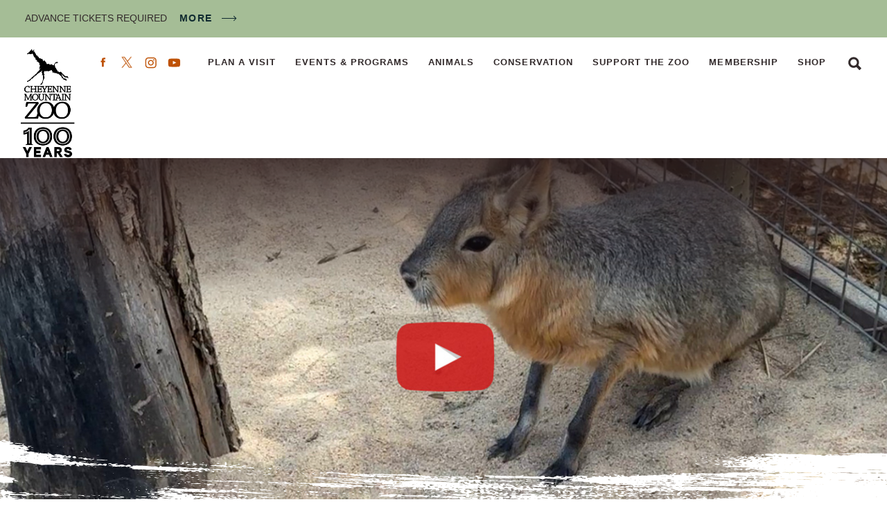

--- FILE ---
content_type: text/html; charset=UTF-8
request_url: https://www.cmzoo.org/page/5/?cat=368
body_size: 27586
content:
<!doctype html>
<html class="no-js" lang="en-US">
	<head>
	<meta charset="utf-8">
	<meta http-equiv="x-ua-compatible" content="ie=edge">
	<meta name="viewport" content="width=device-width, initial-scale=1">
	<!-- Global site tag (gtag.js) - Google Analytics -->
<script async src="https://www.googletagmanager.com/gtag/js?id=G-R91WCM458D"></script>
<script>
  window.dataLayer = window.dataLayer || [];
  function gtag(){dataLayer.push(arguments);}
  gtag('js', new Date());

  gtag('config', 'G-R91WCM458D');
</script>
<!-- Google Tag Manager -->
<script>(function(w,d,s,l,i){w[l]=w[l]||[];w[l].push({'gtm.start':
new Date().getTime(),event:'gtm.js'});var f=d.getElementsByTagName(s)[0],
j=d.createElement(s),dl=l!='dataLayer'?'&l='+l:'';j.async=true;j.src=
'https://www.googletagmanager.com/gtm.js?id='+i+dl;f.parentNode.insertBefore(j,f);
})(window,document,'script','dataLayer','GTM-MWSL2RC');</script>
<!-- End Google Tag Manager -->
<!-- Global site tag (gtag.js) - Google Ads: 10869537411 --> <script async src="https://www.googletagmanager.com/gtag/js?id=AW-10869537411"></script> <script> window.dataLayer = window.dataLayer || []; function gtag(){dataLayer.push(arguments);} gtag('js', new Date()); gtag('config', 'AW-10869537411'); </script>
	<link rel="apple-touch-icon" sizes="180x180" href="/apple-touch-icon.png">
	<link rel="icon" type="image/png" sizes="32x32" href="/favicon-32x32.png">
	<link rel="icon" type="image/png" sizes="16x16" href="/favicon-16x16.png">
	<link rel="manifest" href="/site.webmanifest">
	<link rel="mask-icon" href="/safari-pinned-tab.svg" color="#be5104">
	<meta name="msapplication-TileColor" content="#da532c">
	<meta name="theme-color" content="#ffffff">
	<meta name='robots' content='index, follow, max-image-preview:large, max-snippet:-1, max-video-preview:-1' />

	<!-- This site is optimized with the Yoast SEO plugin v26.6 - https://yoast.com/wordpress/plugins/seo/ -->
	<title>Video Stories Archives - Page 5 of 18 - CMZoo</title>
	<link rel="canonical" href="https://www.cmzoo.org/news/archive/category/video-stories/page/5/" />
	<link rel="prev" href="https://www.cmzoo.org/news/archive/category/video-stories/page/4/" />
	<link rel="next" href="https://www.cmzoo.org/news/archive/category/video-stories/page/6/" />
	<meta property="og:locale" content="en_US" />
	<meta property="og:type" content="article" />
	<meta property="og:title" content="Video Stories Archives - Page 5 of 18 - CMZoo" />
	<meta property="og:url" content="https://www.cmzoo.org/news/archive/category/video-stories/" />
	<meta property="og:site_name" content="CMZoo" />
	<meta property="og:image" content="https://www.cmzoo.org/wp-content/uploads/girlfeedinggiraffe-viistpage.png" />
	<meta property="og:image:width" content="1440" />
	<meta property="og:image:height" content="812" />
	<meta property="og:image:type" content="image/png" />
	<meta name="twitter:card" content="summary_large_image" />
	<meta name="twitter:site" content="@CheyenneMtnZoo" />
	<script type="application/ld+json" class="yoast-schema-graph">{"@context":"https://schema.org","@graph":[{"@type":"CollectionPage","@id":"https://www.cmzoo.org/news/archive/category/video-stories/","url":"https://www.cmzoo.org/news/archive/category/video-stories/page/5/","name":"Video Stories Archives - Page 5 of 18 - CMZoo","isPartOf":{"@id":"https://www.cmzoo.org/#website"},"primaryImageOfPage":{"@id":"https://www.cmzoo.org/news/archive/category/video-stories/page/5/#primaryimage"},"image":{"@id":"https://www.cmzoo.org/news/archive/category/video-stories/page/5/#primaryimage"},"thumbnailUrl":"https://www.cmzoo.org/wp-content/uploads/WH-4-2024-video-sotry-patagona-maras.png","inLanguage":"en-US"},{"@type":"ImageObject","inLanguage":"en-US","@id":"https://www.cmzoo.org/news/archive/category/video-stories/page/5/#primaryimage","url":"https://www.cmzoo.org/wp-content/uploads/WH-4-2024-video-sotry-patagona-maras.png","contentUrl":"https://www.cmzoo.org/wp-content/uploads/WH-4-2024-video-sotry-patagona-maras.png","width":1442,"height":810,"caption":"Meet the Patagonia maras video story"},{"@type":"WebSite","@id":"https://www.cmzoo.org/#website","url":"https://www.cmzoo.org/","name":"CMZoo","description":"Colorado Springs and America&#039;s only mountainside zoo and family fun attraction for animals, wildlife, and vacations","publisher":{"@id":"https://www.cmzoo.org/#organization"},"potentialAction":[{"@type":"SearchAction","target":{"@type":"EntryPoint","urlTemplate":"https://www.cmzoo.org/?s={search_term_string}"},"query-input":{"@type":"PropertyValueSpecification","valueRequired":true,"valueName":"search_term_string"}}],"inLanguage":"en-US"},{"@type":"Organization","@id":"https://www.cmzoo.org/#organization","name":"Cheyenne Mountain Zoo","url":"https://www.cmzoo.org/","logo":{"@type":"ImageObject","inLanguage":"en-US","@id":"https://www.cmzoo.org/#/schema/logo/image/","url":"https://www.cmzoo.org/wp-content/uploads/CmzooLogo.png","contentUrl":"https://www.cmzoo.org/wp-content/uploads/CmzooLogo.png","width":400,"height":653,"caption":"Cheyenne Mountain Zoo"},"image":{"@id":"https://www.cmzoo.org/#/schema/logo/image/"},"sameAs":["https://www.facebook.com/CMZoo","https://x.com/CheyenneMtnZoo","https://www.instagram.com/cheyennemountainzoo/","https://www.youtube.com/user/CMZooCS"]}]}</script>
	<!-- / Yoast SEO plugin. -->


<link rel='dns-prefetch' href='//code.jquery.com' />
<link rel='dns-prefetch' href='//player.vimeo.com' />
<link rel="alternate" type="application/rss+xml" title="CMZoo &raquo; Feed" href="https://www.cmzoo.org/feed/" />
<link rel="alternate" type="application/rss+xml" title="CMZoo &raquo; Comments Feed" href="https://www.cmzoo.org/comments/feed/" />
<link rel="alternate" type="text/calendar" title="CMZoo &raquo; iCal Feed" href="https://www.cmzoo.org/events/?ical=1" />
<link rel="alternate" type="application/rss+xml" title="CMZoo &raquo; Video Stories Category Feed" href="https://www.cmzoo.org/news/archive/category/video-stories/feed/" />
<style id='wp-img-auto-sizes-contain-inline-css' type='text/css'>
img:is([sizes=auto i],[sizes^="auto," i]){contain-intrinsic-size:3000px 1500px}
/*# sourceURL=wp-img-auto-sizes-contain-inline-css */
</style>
<link rel='stylesheet' id='tribe-events-pro-mini-calendar-block-styles-css' href='https://www.cmzoo.org/wp-content/plugins/events-calendar-pro/build/css/tribe-events-pro-mini-calendar-block.css?ver=7.7.11' type='text/css' media='all' />
<link rel='stylesheet' id='wp-block-library-css' href='https://www.cmzoo.org/wp-includes/css/dist/block-library/style.min.css?ver=349089b668c4b5d71203340171b745ff' type='text/css' media='all' />
<style id='global-styles-inline-css' type='text/css'>
:root{--wp--preset--aspect-ratio--square: 1;--wp--preset--aspect-ratio--4-3: 4/3;--wp--preset--aspect-ratio--3-4: 3/4;--wp--preset--aspect-ratio--3-2: 3/2;--wp--preset--aspect-ratio--2-3: 2/3;--wp--preset--aspect-ratio--16-9: 16/9;--wp--preset--aspect-ratio--9-16: 9/16;--wp--preset--color--black: #000000;--wp--preset--color--cyan-bluish-gray: #abb8c3;--wp--preset--color--white: #ffffff;--wp--preset--color--pale-pink: #f78da7;--wp--preset--color--vivid-red: #cf2e2e;--wp--preset--color--luminous-vivid-orange: #ff6900;--wp--preset--color--luminous-vivid-amber: #fcb900;--wp--preset--color--light-green-cyan: #7bdcb5;--wp--preset--color--vivid-green-cyan: #00d084;--wp--preset--color--pale-cyan-blue: #8ed1fc;--wp--preset--color--vivid-cyan-blue: #0693e3;--wp--preset--color--vivid-purple: #9b51e0;--wp--preset--gradient--vivid-cyan-blue-to-vivid-purple: linear-gradient(135deg,rgb(6,147,227) 0%,rgb(155,81,224) 100%);--wp--preset--gradient--light-green-cyan-to-vivid-green-cyan: linear-gradient(135deg,rgb(122,220,180) 0%,rgb(0,208,130) 100%);--wp--preset--gradient--luminous-vivid-amber-to-luminous-vivid-orange: linear-gradient(135deg,rgb(252,185,0) 0%,rgb(255,105,0) 100%);--wp--preset--gradient--luminous-vivid-orange-to-vivid-red: linear-gradient(135deg,rgb(255,105,0) 0%,rgb(207,46,46) 100%);--wp--preset--gradient--very-light-gray-to-cyan-bluish-gray: linear-gradient(135deg,rgb(238,238,238) 0%,rgb(169,184,195) 100%);--wp--preset--gradient--cool-to-warm-spectrum: linear-gradient(135deg,rgb(74,234,220) 0%,rgb(151,120,209) 20%,rgb(207,42,186) 40%,rgb(238,44,130) 60%,rgb(251,105,98) 80%,rgb(254,248,76) 100%);--wp--preset--gradient--blush-light-purple: linear-gradient(135deg,rgb(255,206,236) 0%,rgb(152,150,240) 100%);--wp--preset--gradient--blush-bordeaux: linear-gradient(135deg,rgb(254,205,165) 0%,rgb(254,45,45) 50%,rgb(107,0,62) 100%);--wp--preset--gradient--luminous-dusk: linear-gradient(135deg,rgb(255,203,112) 0%,rgb(199,81,192) 50%,rgb(65,88,208) 100%);--wp--preset--gradient--pale-ocean: linear-gradient(135deg,rgb(255,245,203) 0%,rgb(182,227,212) 50%,rgb(51,167,181) 100%);--wp--preset--gradient--electric-grass: linear-gradient(135deg,rgb(202,248,128) 0%,rgb(113,206,126) 100%);--wp--preset--gradient--midnight: linear-gradient(135deg,rgb(2,3,129) 0%,rgb(40,116,252) 100%);--wp--preset--font-size--small: 13px;--wp--preset--font-size--medium: 20px;--wp--preset--font-size--large: 36px;--wp--preset--font-size--x-large: 42px;--wp--preset--spacing--20: 0.44rem;--wp--preset--spacing--30: 0.67rem;--wp--preset--spacing--40: 1rem;--wp--preset--spacing--50: 1.5rem;--wp--preset--spacing--60: 2.25rem;--wp--preset--spacing--70: 3.38rem;--wp--preset--spacing--80: 5.06rem;--wp--preset--shadow--natural: 6px 6px 9px rgba(0, 0, 0, 0.2);--wp--preset--shadow--deep: 12px 12px 50px rgba(0, 0, 0, 0.4);--wp--preset--shadow--sharp: 6px 6px 0px rgba(0, 0, 0, 0.2);--wp--preset--shadow--outlined: 6px 6px 0px -3px rgb(255, 255, 255), 6px 6px rgb(0, 0, 0);--wp--preset--shadow--crisp: 6px 6px 0px rgb(0, 0, 0);}:where(.is-layout-flex){gap: 0.5em;}:where(.is-layout-grid){gap: 0.5em;}body .is-layout-flex{display: flex;}.is-layout-flex{flex-wrap: wrap;align-items: center;}.is-layout-flex > :is(*, div){margin: 0;}body .is-layout-grid{display: grid;}.is-layout-grid > :is(*, div){margin: 0;}:where(.wp-block-columns.is-layout-flex){gap: 2em;}:where(.wp-block-columns.is-layout-grid){gap: 2em;}:where(.wp-block-post-template.is-layout-flex){gap: 1.25em;}:where(.wp-block-post-template.is-layout-grid){gap: 1.25em;}.has-black-color{color: var(--wp--preset--color--black) !important;}.has-cyan-bluish-gray-color{color: var(--wp--preset--color--cyan-bluish-gray) !important;}.has-white-color{color: var(--wp--preset--color--white) !important;}.has-pale-pink-color{color: var(--wp--preset--color--pale-pink) !important;}.has-vivid-red-color{color: var(--wp--preset--color--vivid-red) !important;}.has-luminous-vivid-orange-color{color: var(--wp--preset--color--luminous-vivid-orange) !important;}.has-luminous-vivid-amber-color{color: var(--wp--preset--color--luminous-vivid-amber) !important;}.has-light-green-cyan-color{color: var(--wp--preset--color--light-green-cyan) !important;}.has-vivid-green-cyan-color{color: var(--wp--preset--color--vivid-green-cyan) !important;}.has-pale-cyan-blue-color{color: var(--wp--preset--color--pale-cyan-blue) !important;}.has-vivid-cyan-blue-color{color: var(--wp--preset--color--vivid-cyan-blue) !important;}.has-vivid-purple-color{color: var(--wp--preset--color--vivid-purple) !important;}.has-black-background-color{background-color: var(--wp--preset--color--black) !important;}.has-cyan-bluish-gray-background-color{background-color: var(--wp--preset--color--cyan-bluish-gray) !important;}.has-white-background-color{background-color: var(--wp--preset--color--white) !important;}.has-pale-pink-background-color{background-color: var(--wp--preset--color--pale-pink) !important;}.has-vivid-red-background-color{background-color: var(--wp--preset--color--vivid-red) !important;}.has-luminous-vivid-orange-background-color{background-color: var(--wp--preset--color--luminous-vivid-orange) !important;}.has-luminous-vivid-amber-background-color{background-color: var(--wp--preset--color--luminous-vivid-amber) !important;}.has-light-green-cyan-background-color{background-color: var(--wp--preset--color--light-green-cyan) !important;}.has-vivid-green-cyan-background-color{background-color: var(--wp--preset--color--vivid-green-cyan) !important;}.has-pale-cyan-blue-background-color{background-color: var(--wp--preset--color--pale-cyan-blue) !important;}.has-vivid-cyan-blue-background-color{background-color: var(--wp--preset--color--vivid-cyan-blue) !important;}.has-vivid-purple-background-color{background-color: var(--wp--preset--color--vivid-purple) !important;}.has-black-border-color{border-color: var(--wp--preset--color--black) !important;}.has-cyan-bluish-gray-border-color{border-color: var(--wp--preset--color--cyan-bluish-gray) !important;}.has-white-border-color{border-color: var(--wp--preset--color--white) !important;}.has-pale-pink-border-color{border-color: var(--wp--preset--color--pale-pink) !important;}.has-vivid-red-border-color{border-color: var(--wp--preset--color--vivid-red) !important;}.has-luminous-vivid-orange-border-color{border-color: var(--wp--preset--color--luminous-vivid-orange) !important;}.has-luminous-vivid-amber-border-color{border-color: var(--wp--preset--color--luminous-vivid-amber) !important;}.has-light-green-cyan-border-color{border-color: var(--wp--preset--color--light-green-cyan) !important;}.has-vivid-green-cyan-border-color{border-color: var(--wp--preset--color--vivid-green-cyan) !important;}.has-pale-cyan-blue-border-color{border-color: var(--wp--preset--color--pale-cyan-blue) !important;}.has-vivid-cyan-blue-border-color{border-color: var(--wp--preset--color--vivid-cyan-blue) !important;}.has-vivid-purple-border-color{border-color: var(--wp--preset--color--vivid-purple) !important;}.has-vivid-cyan-blue-to-vivid-purple-gradient-background{background: var(--wp--preset--gradient--vivid-cyan-blue-to-vivid-purple) !important;}.has-light-green-cyan-to-vivid-green-cyan-gradient-background{background: var(--wp--preset--gradient--light-green-cyan-to-vivid-green-cyan) !important;}.has-luminous-vivid-amber-to-luminous-vivid-orange-gradient-background{background: var(--wp--preset--gradient--luminous-vivid-amber-to-luminous-vivid-orange) !important;}.has-luminous-vivid-orange-to-vivid-red-gradient-background{background: var(--wp--preset--gradient--luminous-vivid-orange-to-vivid-red) !important;}.has-very-light-gray-to-cyan-bluish-gray-gradient-background{background: var(--wp--preset--gradient--very-light-gray-to-cyan-bluish-gray) !important;}.has-cool-to-warm-spectrum-gradient-background{background: var(--wp--preset--gradient--cool-to-warm-spectrum) !important;}.has-blush-light-purple-gradient-background{background: var(--wp--preset--gradient--blush-light-purple) !important;}.has-blush-bordeaux-gradient-background{background: var(--wp--preset--gradient--blush-bordeaux) !important;}.has-luminous-dusk-gradient-background{background: var(--wp--preset--gradient--luminous-dusk) !important;}.has-pale-ocean-gradient-background{background: var(--wp--preset--gradient--pale-ocean) !important;}.has-electric-grass-gradient-background{background: var(--wp--preset--gradient--electric-grass) !important;}.has-midnight-gradient-background{background: var(--wp--preset--gradient--midnight) !important;}.has-small-font-size{font-size: var(--wp--preset--font-size--small) !important;}.has-medium-font-size{font-size: var(--wp--preset--font-size--medium) !important;}.has-large-font-size{font-size: var(--wp--preset--font-size--large) !important;}.has-x-large-font-size{font-size: var(--wp--preset--font-size--x-large) !important;}
/*# sourceURL=global-styles-inline-css */
</style>

<style id='classic-theme-styles-inline-css' type='text/css'>
/*! This file is auto-generated */
.wp-block-button__link{color:#fff;background-color:#32373c;border-radius:9999px;box-shadow:none;text-decoration:none;padding:calc(.667em + 2px) calc(1.333em + 2px);font-size:1.125em}.wp-block-file__button{background:#32373c;color:#fff;text-decoration:none}
/*# sourceURL=/wp-includes/css/classic-themes.min.css */
</style>
<link rel='stylesheet' id='ctct_form_styles-css' href='https://www.cmzoo.org/wp-content/plugins/constant-contact-forms/assets/css/style.css?ver=2.15.2' type='text/css' media='all' />
<link rel='stylesheet' id='superboss-styles-css' href='https://www.cmzoo.org/wp-content/themes/cmzoo/assets/css/main.css?ver=1768940978' type='text/css' media='all' />
<link rel='stylesheet' id='events-v2-css' href='https://www.cmzoo.org/wp-content/themes/cmzoo/assets/css/events-v2.css?ver=1768940978' type='text/css' media='all' />
<link rel='stylesheet' id='custom-styles-css' href='https://www.cmzoo.org/wp-content/themes/cmzoo/assets/css/custom-styles.css?ver=1768940978' type='text/css' media='all' />
<style id='codeable-logo-override-inline-css' type='text/css'>

	/* Codeable Edit Start */
	/* Default Logo */
	@media all and (min-width: 500px) {
	.header-logo {
		height: 158px !important;
		background: url('https://www.cmzoo.org/wp-content/uploads/CMZ100Year_Vertical_Black-e1767223796825.png') no-repeat 0 0 !important;
		background-size: contain !important;
	}
	}

	/* White Logo */
	html body.has-image .header-logo,
	html body.page-home .header-logo {
	background: url('https://www.cmzoo.org/wp-content/uploads/CMZ100Year_Vertical_White-e1767223861465.png') no-repeat 0 0 !important;
	background-size: contain !important;
	}

	@media only screen and (min-width: 0px) and (max-width: 499px) {
	html body.has-image .header-logo,
	html body.page-home .header-logo {
		background: #322a2b url('https://www.cmzoo.org/wp-content/uploads/CMZ100Year_Vertical_White-e1767223861465.png') no-repeat 0 0 !important;
		background-size: contain !important;
	}
	}
	/* Codeable Edit End */
	
/*# sourceURL=codeable-logo-override-inline-css */
</style>
<script type="text/javascript" src="https://www.cmzoo.org/wp-includes/js/jquery/jquery.min.js?ver=3.7.1" id="jquery-core-js"></script>
<script type="text/javascript" src="https://www.cmzoo.org/wp-includes/js/jquery/jquery-migrate.min.js?ver=3.4.1" id="jquery-migrate-js"></script>
<script type="text/javascript" id="file_uploads_nfpluginsettings-js-extra">
/* <![CDATA[ */
var params = {"clearLogRestUrl":"https://www.cmzoo.org/wp-json/nf-file-uploads/debug-log/delete-all","clearLogButtonId":"file_uploads_clear_debug_logger","downloadLogRestUrl":"https://www.cmzoo.org/wp-json/nf-file-uploads/debug-log/get-all","downloadLogButtonId":"file_uploads_download_debug_logger"};
//# sourceURL=file_uploads_nfpluginsettings-js-extra
/* ]]> */
</script>
<script type="text/javascript" src="https://www.cmzoo.org/wp-content/plugins/ninja-forms-uploads/assets/js/nfpluginsettings.js?ver=3.3.23" id="file_uploads_nfpluginsettings-js"></script>
<script type="text/javascript" src="https://www.cmzoo.org/wp-content/themes/cmzoo/assets/js/modernizr.js?ver=349089b668c4b5d71203340171b745ff" id="fonts-js"></script>
<link rel="https://api.w.org/" href="https://www.cmzoo.org/wp-json/" /><link rel="alternate" title="JSON" type="application/json" href="https://www.cmzoo.org/wp-json/wp/v2/categories/368" /><link rel="EditURI" type="application/rsd+xml" title="RSD" href="https://www.cmzoo.org/xmlrpc.php?rsd" />

<script type="text/javascript">
(function(url){
	if(/(?:Chrome\/26\.0\.1410\.63 Safari\/537\.31|WordfenceTestMonBot)/.test(navigator.userAgent)){ return; }
	var addEvent = function(evt, handler) {
		if (window.addEventListener) {
			document.addEventListener(evt, handler, false);
		} else if (window.attachEvent) {
			document.attachEvent('on' + evt, handler);
		}
	};
	var removeEvent = function(evt, handler) {
		if (window.removeEventListener) {
			document.removeEventListener(evt, handler, false);
		} else if (window.detachEvent) {
			document.detachEvent('on' + evt, handler);
		}
	};
	var evts = 'contextmenu dblclick drag dragend dragenter dragleave dragover dragstart drop keydown keypress keyup mousedown mousemove mouseout mouseover mouseup mousewheel scroll'.split(' ');
	var logHuman = function() {
		if (window.wfLogHumanRan) { return; }
		window.wfLogHumanRan = true;
		var wfscr = document.createElement('script');
		wfscr.type = 'text/javascript';
		wfscr.async = true;
		wfscr.src = url + '&r=' + Math.random();
		(document.getElementsByTagName('head')[0]||document.getElementsByTagName('body')[0]).appendChild(wfscr);
		for (var i = 0; i < evts.length; i++) {
			removeEvent(evts[i], logHuman);
		}
	};
	for (var i = 0; i < evts.length; i++) {
		addEvent(evts[i], logHuman);
	}
})('//www.cmzoo.org/?wordfence_lh=1&hid=46F5797BFE0CE0AB52A7057E0345C274');
</script><meta name="tec-api-version" content="v1"><meta name="tec-api-origin" content="https://www.cmzoo.org"><link rel="alternate" href="https://www.cmzoo.org/wp-json/tribe/events/v1/" /><style type="text/css">.recentcomments a{display:inline !important;padding:0 !important;margin:0 !important;}</style>		<style type="text/css" id="wp-custom-css">
			#nf-form-12-cont .label-right .nf-field-description {
    margin-right: 5% !important;
}		</style>
		<link rel='stylesheet' id='pop-up-styles-css' href='https://www.cmzoo.org/wp-content/themes/cmzoo/template-parts/pop-up/pop-up-style.css?ver=1.2' type='text/css' media='all' />
</head>

	<body class="archive paged category category-video-stories category-368 paged-5 category-paged-5 wp-theme-cmzoo page has-alert tribe-no-js ctct-cmzoo woocommerce-active">
		<!-- Google Tag Manager (noscript) -->
<noscript><iframe src="https://www.googletagmanager.com/ns.html?id=GTM-MWSL2RC"
height="0" width="0" style="display:none;visibility:hidden"></iframe></noscript>
<!-- End Google Tag Manager (noscript) -->
		<a class="skip-link offscreen screen-reader-text" href="#page-content">Skip to content</a>
		<!--[if IE]>
		<div class="alert alert-warning">
			You are using an &lt;strong&gt;outdated&lt;/strong&gt; browser. Please &lt;a href=&quot;http://browsehappy.com/&quot;&gt;upgrade your browser&lt;/a&gt; to improve your experience.		</div>
		<![endif]-->
		<div class="page-wrapper js-mobile-navigation-push">
			<section class="component-alerts">
	<div class="component-alerts-container">
				<aside class="component-alerts-content rich-text">
			<p>ADVANCE TICKETS REQUIRED</p>
 <a href="https://www.cmzoo.org/alerts/" class="component-alerts-link">More</a>		</aside>
			</div>
</section>
<header class="header">
	<div class="header-navigation-container">
		<a class="header-logo" href="https://www.cmzoo.org/">CMZoo</a>
		<div class="header-navigation">
			<nav class="header-navigation-main">
				<div class="menu-main-menu-container"><ul id="menu-main-menu" class="menu menu-main"><li id="menu-item-44379" class="menu-item menu-item-type-post_type menu-item-object-page menu-item-44379"><a href="https://www.cmzoo.org/visit/">Plan a Visit</a></li>
<li id="menu-item-44380" class="menu-item menu-item-type-post_type menu-item-object-page menu-item-44380"><a href="https://www.cmzoo.org/events-programs/">Events &#038; Programs</a></li>
<li id="menu-item-44378" class="menu-item menu-item-type-post_type menu-item-object-page menu-item-44378"><a href="https://www.cmzoo.org/animals/">Animals</a></li>
<li id="menu-item-44376" class="menu-item menu-item-type-post_type menu-item-object-page menu-item-44376"><a href="https://www.cmzoo.org/conservation/">Conservation</a></li>
<li id="menu-item-44377" class="menu-item menu-item-type-post_type menu-item-object-page menu-item-44377"><a href="https://www.cmzoo.org/support/">Support the Zoo</a></li>
<li id="menu-item-44375" class="menu-item menu-item-type-post_type menu-item-object-page menu-item-44375"><a href="https://www.cmzoo.org/membership/">Membership</a></li>
<li id="menu-item-98086" class="hide-on-desktop menu-item menu-item-type-post_type menu-item-object-page menu-item-98086"><a href="https://www.cmzoo.org/news/">News</a></li>
<li id="menu-item-44381" class="menu-item menu-item-type-custom menu-item-object-custom menu-item-44381"><a href="/zoo-store/">Shop</a></li>
</ul></div>				<a href="https://www.cmzoo.org/search/" class="search-link">Search</a>
			</nav>
			<nav class="header-navigation-social navigation-social">
				<a href="https://www.facebook.com/CMZoo" class="social-media-link icon-facebook" target="_blank">Facebook</a>
<a href="https://x.com/CheyenneMtnZoo" class="social-media-link icon-twitter" target="_blank">Twitter</a>
<a href="https://www.instagram.com/cheyennemountainzoo/" class="social-media-link icon-instagram" target="_blank">Instagram</a>
<a href="https://www.youtube.com/user/CMZooCS" class="social-media-link icon-youtube" target="_blank">YouTube</a>
			</nav>
		</div>
		<button class="mobile-navigation-handle js-mobile-navigation-handle">Menu</button>
	</div>
</header>
			<main id="page" class="page has-alert" tabindex="-1" role="document">
			<figure class="hero-image">
				<picture class="responsive-image "><!--[if IE 9]><video style="display: none;"><![endif]--><source media="(min-width: 980px)" srcset="https://www.cmzoo.org/wp-content/uploads/WH-4-2024-video-sotry-patagona-maras-1440x810.png"><source media="(min-width: 500px)" srcset="https://www.cmzoo.org/wp-content/uploads/WH-4-2024-video-sotry-patagona-maras-768x432.png"><source media="(min-width: 0px)" srcset="https://www.cmzoo.org/wp-content/uploads/WH-4-2024-video-sotry-patagona-maras-400x600.png"><!--[if IE 9]></video><![endif]--><img src="https://www.cmzoo.org/wp-content/uploads/WH-4-2024-video-sotry-patagona-maras-400x600.png" alt="" draggable="false"></picture>
<figure class="svg-swash-large">
	<img src="https://www.cmzoo.org/wp-content/themes/cmzoo/assets/images/site/swash-large-white.svg" class="svg-swash-large-image">
</figure>
		</figure>
	<article id="page-content" class="post-108018 post type-post status-publish format-standard has-post-thumbnail hentry category-video-stories category-the-waterhole tag-new-animals animal-patagonian-mara page-content">
	<div class="container">
		<div class="rich-text">
			<p><strong>Are they rabbits? Deer? Jackalopes?</strong></p>
<p>None of the above! Patagonian maras are rodents native to South America. They are part of the cavy family and are related to capybaras and guinea pigs. Four-month-old mara siblings, Poa (male) and Briza (female), recently moved into their new home in My Big Backyard. The friendly duo is quickly stealing hearts with their energetic leaps, adorable dirt baths and whiskered snoots. Visit Poa and Briza during your next visit to My Big Backyard!</p>
<p><iframe width="560" height="315" src="https://www.youtube.com/embed/zeG1c5-AA-Y?si=m7RWip65it_TOdqa" title="YouTube video player" frameborder="0" allow="accelerometer; autoplay; clipboard-write; encrypted-media; gyroscope; picture-in-picture; web-share" referrerpolicy="strict-origin-when-cross-origin" allowfullscreen></iframe></p>
<p><strong><a href="/news/archive/?cat=36">Back to <em>The Waterhole</em></a></strong> </p>
		</div>
	</div>
</article>
			<figure class="hero-image">
				<picture class="responsive-image "><!--[if IE 9]><video style="display: none;"><![endif]--><source media="(min-width: 980px)" srcset="https://www.cmzoo.org/wp-content/uploads/WH-4-2024-join-us-for-world-kangaroo-day-VS-1440x810.png"><source media="(min-width: 500px)" srcset="https://www.cmzoo.org/wp-content/uploads/WH-4-2024-join-us-for-world-kangaroo-day-VS-768x432.png"><source media="(min-width: 0px)" srcset="https://www.cmzoo.org/wp-content/uploads/WH-4-2024-join-us-for-world-kangaroo-day-VS-400x600.png"><!--[if IE 9]></video><![endif]--><img src="https://www.cmzoo.org/wp-content/uploads/WH-4-2024-join-us-for-world-kangaroo-day-VS-400x600.png" alt="" draggable="false"></picture>
<figure class="svg-swash-large">
	<img src="https://www.cmzoo.org/wp-content/themes/cmzoo/assets/images/site/swash-large-white.svg" class="svg-swash-large-image">
</figure>
		</figure>
	<article id="page-content" class="post-108013 post type-post status-publish format-standard has-post-thumbnail hentry category-the-waterhole category-video-stories animal-matschie-tree-kangaroo page-content">
	<div class="container">
		<div class="rich-text">
			<p>World Tree Kangaroo Day is Tues., May 21, and we have an exciting day of activities planned in Australia Walkabout to help raise awareness for tree kangaroo conservation.</p>
<p>Only about 2,500 Matschie’s tree kangaroos remain in the wild in their only known habitat: The Huon Peninsula of northeastern Papua New Guinea. Threatened by logging and mining exploration, the marsupial arboreal species is considered endangered by the International Union for Conservation of Nature (IUCN).</p>
<p>At CMZoo, we support the Matschie’s Tree Kangaroo Species Survival Plan (SSP) by providing a home and care for tree kangaroos that don’t have current breeding recommendations, like Som. While Som receives quality care, she’s also contributing to the conservation of her species by inspiring and educating guests.</p>
<p><strong>Check out some of the fun activities we have planned for World Tree Kangaroo Day!</strong></p>
<ul>
<li><strong>10 a.m. to 2 p.m.</strong> &#8211; join us for family activities in <a href="https://www.cmzoo.org/animals/scutes-family-gallery/">Scutes Family Gallery</a>:<br />
     &#8211; Coloring pages<br />
     &#8211; Paper masks<br />
     &#8211; Button making<br />
     &#8211; Simulated pouch peek activity (find an imitation tree kangaroo joey in a pouch replica)<br />
     &#8211; &#8220;Walk like a tree kangaroo&#8221; activity</li>
<li><strong>11 a.m.</strong> &#8211; keeper talk at the <a href="https://www.cmzoo.org/animals/a-z/featured-animals-matschies-tree-kangaroo/">Matschie’s tree kangaroo</a> exhibit in <a href="https://www.cmzoo.org/animals/australia-walkabout/">Australia Walkabout</a>.</li>
<li><strong> 1 p.m.</strong> &#8211; puppet show in Safari Cabin (near the entrance to the <a href="https://www.cmzoo.org/visit/mountaineer-sky-ride/">Sky Ride</a>).</li>
</ul>
<p>This event and all activities are included in the price of your daytime admission to CMZoo.<br />
<strong>Please note:</strong> advance tickets to the Zoo are required for members and the general public, and some days may sell out. Get tickets at cmzoo.org.</p>
<p><iframe width="560" height="315" src="https://www.youtube.com/embed/iT2sFIiJ8Us?si=He-tXwMgngyFOUR3" title="YouTube video player" frameborder="0" allow="accelerometer; autoplay; clipboard-write; encrypted-media; gyroscope; picture-in-picture; web-share" referrerpolicy="strict-origin-when-cross-origin" allowfullscreen></iframe></p>
<p><strong><a href="/news/archive/?cat=36">Back to <em>The Waterhole</em></a></strong> </p>
		</div>
	</div>
</article>
			<figure class="hero-image">
				<picture class="responsive-image "><!--[if IE 9]><video style="display: none;"><![endif]--><source media="(min-width: 980px)" srcset="https://www.cmzoo.org/wp-content/uploads/WH-3-2024-mur-leopard-waterhole-screenshot_March-2024-1440x810.png"><source media="(min-width: 500px)" srcset="https://www.cmzoo.org/wp-content/uploads/WH-3-2024-mur-leopard-waterhole-screenshot_March-2024-768x432.png"><source media="(min-width: 0px)" srcset="https://www.cmzoo.org/wp-content/uploads/WH-3-2024-mur-leopard-waterhole-screenshot_March-2024-400x600.png"><!--[if IE 9]></video><![endif]--><img src="https://www.cmzoo.org/wp-content/uploads/WH-3-2024-mur-leopard-waterhole-screenshot_March-2024-400x600.png" alt="" draggable="false"></picture>
<figure class="svg-swash-large">
	<img src="https://www.cmzoo.org/wp-content/themes/cmzoo/assets/images/site/swash-large-white.svg" class="svg-swash-large-image">
</figure>
		</figure>
	<article id="page-content" class="post-107472 post type-post status-publish format-standard has-post-thumbnail hentry category-video-stories category-the-waterhole tag-animal-health animal-amur-leopard page-content">
	<div class="container">
		<div class="rich-text">
			<p>Amur leopard brothers, Basha and Mango, are quickly growing in size and skill. The 9-month-old brothers are about the same size as their parents, Anya and Anadyr, and eagerly participate in fun enrichment and important training sessions.</p>
<p>While there aren&#8217;t any current plans for Basha and Mango to leave CMZoo, their care team is working alongside other zoos and partners to develop a program designed to successfully prepare big cats for transportation to a new accredited facility, if and when the need arises. Basha and Mango are helping spearhead that program, which Asian Highlands keepers will share with other zoos for the welfare of all big cats on the move. Basha and Mango currently still spend most of their time with their mother, Anya. As part of this program, they are also starting to explore spaces without her and participating in voluntarily crate training.</p>
<p>Amur leopards are widely known as the rarest big cats on the planet. Only around 100 individuals remain in the wilds of Eastern Russia and China. CMZoo’s four Amur leopards represent four percent of the wild population. Helping Basha and Mango master the skills needed to successfully adapt to a new home in the future will hopefully give them the opportunity to breed and have families of their own, increasing the number of Amur leopards in the world.</p>
<p><iframe width="560" height="315" src="https://www.youtube.com/embed/LxYKmd0hx1c?si=KIuiGWVKfWze7e9c" title="YouTube video player" frameborder="0" allow="accelerometer; autoplay; clipboard-write; encrypted-media; gyroscope; picture-in-picture; web-share" referrerpolicy="strict-origin-when-cross-origin" allowfullscreen></iframe></p>
<p><strong><a href="/news/archive/?cat=36">Back to <em>The Waterhole</em></a></strong></p>
		</div>
	</div>
</article>
			<figure class="hero-image">
				<picture class="responsive-image "><!--[if IE 9]><video style="display: none;"><![endif]--><source media="(min-width: 980px)" srcset="https://www.cmzoo.org/wp-content/uploads/WH-03-2024-Meerkat-YouTube-Screenshot-1440x810.png"><source media="(min-width: 500px)" srcset="https://www.cmzoo.org/wp-content/uploads/WH-03-2024-Meerkat-YouTube-Screenshot-768x432.png"><source media="(min-width: 0px)" srcset="https://www.cmzoo.org/wp-content/uploads/WH-03-2024-Meerkat-YouTube-Screenshot-400x600.png"><!--[if IE 9]></video><![endif]--><img src="https://www.cmzoo.org/wp-content/uploads/WH-03-2024-Meerkat-YouTube-Screenshot-400x600.png" alt="" draggable="false"></picture>
<figure class="svg-swash-large">
	<img src="https://www.cmzoo.org/wp-content/themes/cmzoo/assets/images/site/swash-large-white.svg" class="svg-swash-large-image">
</figure>
		</figure>
	<article id="page-content" class="post-107470 post type-post status-publish format-standard has-post-thumbnail hentry category-the-waterhole category-video-stories tag-new-animals animal-meerkat page-content">
	<div class="container">
		<div class="rich-text">
			<p>Slender-tailed meerkat mom, Hullabaloo, and dad, Sage, have their paws full with two tiny, fluffy and squeaky bundles of joy. On March 2, the first-time parents welcomed their babies to their cozy behind-the-scenes den in Encounter Africa. Hullabaloo and Sage are adapting to parenting like pros and their brand-new family is bonding well.</p>
<p>The little ones are hitting all the meerkat milestones, like nursing, opening their eyes, and exploring with mom and dad. As long as the pups and new parents continue to do well &#8211; and weather is warm enough &#8211; they could start exploring outside in the next few weeks. Guests can keep an eye out for the young family in the west meerkat habitat in Encounter Africa. </p>
<p><iframe loading="lazy" width="560" height="315" src="https://www.youtube.com/embed/1Zw0_KuJ-y8?si=yriOPEbSwsTwqg9Z" title="YouTube video player" frameborder="0" allow="accelerometer; autoplay; clipboard-write; encrypted-media; gyroscope; picture-in-picture; web-share" referrerpolicy="strict-origin-when-cross-origin" allowfullscreen></iframe></p>
<p><strong><a href="/news/archive/?cat=36">Back to <em>The Waterhole</em></a></strong></p>
		</div>
	</div>
</article>
			<figure class="hero-image">
				<picture class="responsive-image "><!--[if IE 9]><video style="display: none;"><![endif]--><source media="(min-width: 980px)" srcset="https://www.cmzoo.org/wp-content/uploads/wallaby-joeyvideostory2-2024-1440x810.png"><source media="(min-width: 500px)" srcset="https://www.cmzoo.org/wp-content/uploads/wallaby-joeyvideostory2-2024-768x432.png"><source media="(min-width: 0px)" srcset="https://www.cmzoo.org/wp-content/uploads/wallaby-joeyvideostory2-2024-400x600.png"><!--[if IE 9]></video><![endif]--><img src="https://www.cmzoo.org/wp-content/uploads/wallaby-joeyvideostory2-2024-400x600.png" alt="" draggable="false"></picture>
<figure class="svg-swash-large">
	<img src="https://www.cmzoo.org/wp-content/themes/cmzoo/assets/images/site/swash-large-white.svg" class="svg-swash-large-image">
</figure>
		</figure>
	<article id="page-content" class="post-106719 post type-post status-publish format-standard has-post-thumbnail hentry category-the-waterhole category-video-stories tag-babies animal-wallaby page-content">
	<div class="container">
		<div class="rich-text">
			<p>Not one, but TWO wallaby joeys are starting to steal the hearts of every explorer in Australia Walkabout! Gidgee and her sister, Katt, are both carrying 5-month-old joeys who are starting to poke their heads out of the pouch, taking in the world around them. This is Gidgee&#8217;s third joey and Katt&#8217;s first. Both moms are doing well, adjusting to life with their little pink pouch occupants. The joeys are developing quickly, with their limbs, eyelashes, whiskers, and facial features becoming more distinct. Both joeys are likely to start exploring the yard on their own two feet around mid-April.</p>
<p><iframe loading="lazy" width="560" height="315" src="https://www.youtube.com/embed/aBYoJkM3w10?si=HE7RJKy27FJFMOuI" title="YouTube video player" frameborder="0" allow="accelerometer; autoplay; clipboard-write; encrypted-media; gyroscope; picture-in-picture; web-share" allowfullscreen></iframe></p>
<p><strong><a href="/news/archive/?cat=36">Back to <em>The Waterhole</em></a></strong></p>
		</div>
	</div>
</article>
			<figure class="hero-image">
				<picture class="responsive-image "><!--[if IE 9]><video style="display: none;"><![endif]--><source media="(min-width: 980px)" srcset="https://www.cmzoo.org/wp-content/uploads/WH-2-2024-videostory-quills-drills-1440x810.png"><source media="(min-width: 500px)" srcset="https://www.cmzoo.org/wp-content/uploads/WH-2-2024-videostory-quills-drills-768x432.png"><source media="(min-width: 0px)" srcset="https://www.cmzoo.org/wp-content/uploads/WH-2-2024-videostory-quills-drills-400x600.png"><!--[if IE 9]></video><![endif]--><img src="https://www.cmzoo.org/wp-content/uploads/WH-2-2024-videostory-quills-drills-400x600.png" alt="" draggable="false"></picture>
<figure class="svg-swash-large">
	<img src="https://www.cmzoo.org/wp-content/themes/cmzoo/assets/images/site/swash-large-white.svg" class="svg-swash-large-image">
</figure>
		</figure>
	<article id="page-content" class="post-106777 post type-post status-publish format-standard has-post-thumbnail hentry category-video-stories category-the-waterhole tag-animal-health animal-porcupine page-content">
	<div class="container">
		<div class="rich-text">
			<p>Roger, 4-year-old North American porcupine, has some impressive &#8220;quill-ities.&#8221; His gentle, curious and friendly nature directly contributes to Roger&#8217;s important training behaviors, adorable enrichment and strong relationship with his keepers. Mastering behaviors like target training, stationing and injection training plays a big role in how keepers can best care for Roger now and in the future. Visit Roger in Rocky Mountain Wild during your next visit to CMZoo!</p>
<p><iframe loading="lazy" width="560" height="315" src="https://www.youtube.com/embed/i_y4olrbpQI?si=DhBtVR0vTVNpm5jI" title="YouTube video player" frameborder="0" allow="accelerometer; autoplay; clipboard-write; encrypted-media; gyroscope; picture-in-picture; web-share" allowfullscreen></iframe></p>
<p><strong><a href="/news/archive/?cat=36">Back to <em>The Waterhole</em></a></strong></p>
		</div>
	</div>
</article>
			<figure class="hero-image">
				<picture class="responsive-image "><!--[if IE 9]><video style="display: none;"><![endif]--><source media="(min-width: 980px)" srcset="https://www.cmzoo.org/wp-content/uploads/Wh-1-2024-VideoStory-giraffeTraining-1440x810.jpg"><source media="(min-width: 500px)" srcset="https://www.cmzoo.org/wp-content/uploads/Wh-1-2024-VideoStory-giraffeTraining-768x432.jpg"><source media="(min-width: 0px)" srcset="https://www.cmzoo.org/wp-content/uploads/Wh-1-2024-VideoStory-giraffeTraining-400x600.jpg"><!--[if IE 9]></video><![endif]--><img src="https://www.cmzoo.org/wp-content/uploads/Wh-1-2024-VideoStory-giraffeTraining-400x600.jpg" alt="" draggable="false"></picture>
<figure class="svg-swash-large">
	<img src="https://www.cmzoo.org/wp-content/themes/cmzoo/assets/images/site/swash-large-white.svg" class="svg-swash-large-image">
</figure>
		</figure>
	<article id="page-content" class="post-105785 post type-post status-publish format-standard has-post-thumbnail hentry category-video-stories category-the-waterhole tag-animal-health animal-giraffe page-content">
	<div class="container">
		<div class="rich-text">
			<p>February is International Hoof Care Month, so come behind the scenes for an up-close look at giraffe hoof care training! Hoof care is important for the overall health of all hoofstock animals. Brushing, picking, and trimming contribute to maintaining healthy hooves, directly influencing the health of a giraffe&#8217;s entire body. At CMZoo, keepers have built trust with the giraffe herd through positive reinforcement, offering them the choice to train with their favorite crackers or walk away.</p>
<p><iframe loading="lazy" width="560" height="315" src="https://www.youtube.com/embed/23oWhuVQjgM?si=v7VpdPPK6dmlFmpM" title="YouTube video player" frameborder="0" allow="accelerometer; autoplay; clipboard-write; encrypted-media; gyroscope; picture-in-picture; web-share" allowfullscreen></iframe></p>
<p><strong><a href="/news/archive/?cat=36">Back to <em>The Waterhole</em></a></strong></p>
		</div>
	</div>
</article>
			<figure class="hero-image">
				<picture class="responsive-image "><!--[if IE 9]><video style="display: none;"><![endif]--><source media="(min-width: 980px)" srcset="https://www.cmzoo.org/wp-content/uploads/WH-1-2024-HippoTween-in-training-videoStory-1440x810.jpg"><source media="(min-width: 500px)" srcset="https://www.cmzoo.org/wp-content/uploads/WH-1-2024-HippoTween-in-training-videoStory-768x432.jpg"><source media="(min-width: 0px)" srcset="https://www.cmzoo.org/wp-content/uploads/WH-1-2024-HippoTween-in-training-videoStory-400x600.jpg"><!--[if IE 9]></video><![endif]--><img src="https://www.cmzoo.org/wp-content/uploads/WH-1-2024-HippoTween-in-training-videoStory-400x600.jpg" alt="" draggable="false"></picture>
<figure class="svg-swash-large">
	<img src="https://www.cmzoo.org/wp-content/themes/cmzoo/assets/images/site/swash-large-white.svg" class="svg-swash-large-image">
</figure>
		</figure>
	<article id="page-content" class="post-105780 post type-post status-publish format-standard has-post-thumbnail hentry category-the-waterhole category-video-stories tag-animal-health animal-hippo page-content">
	<div class="container">
		<div class="rich-text">
			<p>Rambunctious ‘Baby’ Omo has discovered little joys like the feeling of the hose on his gums and the excitement of exploring on his own while still living under the protective eye of his mom, Zambezi. At two and a half years old, Omo is learning and refining foundational training behaviors while also regularly getting the zoomies.</p>
<p>Omo and Zambezi still live together full time but are working on training in different spaces with the doors open between them. With a 1,300 pound &#8216;hippo tween&#8217; always at the ready to play, Zambezi continues to nurture and teach her wiggly son while recently discovering the little joys of solo time. This time allows Zambezi and Omo some one-on-one time with their care teams and the opportunity to learn, grow, and rest in different ways.</p>
<p><iframe loading="lazy" width="560" height="315" src="https://www.youtube.com/embed/923FklRs08s?si=7tDkfH1U9XW3kS4U" title="YouTube video player" frameborder="0" allow="accelerometer; autoplay; clipboard-write; encrypted-media; gyroscope; picture-in-picture; web-share" allowfullscreen></iframe></p>
<p><strong><a href="/news/archive/?cat=36">Back to <em>The Waterhole</em></a></strong></p>
		</div>
	</div>
</article>
			<figure class="hero-image">
				<picture class="responsive-image "><!--[if IE 9]><video style="display: none;"><![endif]--><source media="(min-width: 980px)" srcset="https://www.cmzoo.org/wp-content/uploads/WH-12-2023-videostoryTheres-a-New-Storm-in-The-Loft-–-Meet-Blizzard.jpg"><source media="(min-width: 500px)" srcset="https://www.cmzoo.org/wp-content/uploads/WH-12-2023-videostoryTheres-a-New-Storm-in-The-Loft-–-Meet-Blizzard-768x432.jpg"><source media="(min-width: 0px)" srcset="https://www.cmzoo.org/wp-content/uploads/WH-12-2023-videostoryTheres-a-New-Storm-in-The-Loft-–-Meet-Blizzard-400x600.jpg"><!--[if IE 9]></video><![endif]--><img src="https://www.cmzoo.org/wp-content/uploads/WH-12-2023-videostoryTheres-a-New-Storm-in-The-Loft-–-Meet-Blizzard-400x600.jpg" alt="" draggable="false"></picture>
<figure class="svg-swash-large">
	<img src="https://www.cmzoo.org/wp-content/themes/cmzoo/assets/images/site/swash-large-white.svg" class="svg-swash-large-image">
</figure>
		</figure>
	<article id="page-content" class="post-105139 post type-post status-publish format-standard has-post-thumbnail hentry category-the-waterhole category-video-stories tag-new-animals animal-domestic-ferret page-content">
	<div class="container">
		<div class="rich-text">
			<p>A sleek, high-energy, 2-year-old domestic ferret named Blizzard recently joined ferrets, Cyclone and Alfred, in The Loft. She quickly made friends with the other ferrets, especially Cyclone, and is already comfortable with her new keepers and training. Visit Blizzard in her new home during your next visit to CMZoo!</p>
<p><iframe loading="lazy" width="560" height="315" src="https://www.youtube.com/embed/F6OxzlxYobw?si=YF25HzKqUxCbY3Be" title="YouTube video player" frameborder="0" allow="accelerometer; autoplay; clipboard-write; encrypted-media; gyroscope; picture-in-picture; web-share" allowfullscreen></iframe></p>
<p><strong><a href="/news/archive/?cat=36">Back to <em>The Waterhole</em></a></strong></p>
		</div>
	</div>
</article>
			<figure class="hero-image">
				<picture class="responsive-image "><!--[if IE 9]><video style="display: none;"><![endif]--><source media="(min-width: 980px)" srcset="https://www.cmzoo.org/wp-content/uploads/WH-12-2023-videostory-Hoffmanns-Two-toed-Sloth-Aysan-Quickly-Learns-New-Training-Behaviors-and-Bonds-with-Her-Sloth-Roommate-Bosco.jpg"><source media="(min-width: 500px)" srcset="https://www.cmzoo.org/wp-content/uploads/WH-12-2023-videostory-Hoffmanns-Two-toed-Sloth-Aysan-Quickly-Learns-New-Training-Behaviors-and-Bonds-with-Her-Sloth-Roommate-Bosco-768x432.jpg"><source media="(min-width: 0px)" srcset="https://www.cmzoo.org/wp-content/uploads/WH-12-2023-videostory-Hoffmanns-Two-toed-Sloth-Aysan-Quickly-Learns-New-Training-Behaviors-and-Bonds-with-Her-Sloth-Roommate-Bosco-400x600.jpg"><!--[if IE 9]></video><![endif]--><img src="https://www.cmzoo.org/wp-content/uploads/WH-12-2023-videostory-Hoffmanns-Two-toed-Sloth-Aysan-Quickly-Learns-New-Training-Behaviors-and-Bonds-with-Her-Sloth-Roommate-Bosco-400x600.jpg" alt="" draggable="false"></picture>
<figure class="svg-swash-large">
	<img src="https://www.cmzoo.org/wp-content/themes/cmzoo/assets/images/site/swash-large-white.svg" class="svg-swash-large-image">
</figure>
		</figure>
	<article id="page-content" class="post-105144 post type-post status-publish format-standard has-post-thumbnail hentry category-video-stories category-the-waterhole tag-new-animals animal-sloth page-content">
	<div class="container">
		<div class="rich-text">
			<p>Hoffmann&#8217;s two-toed sloth, Aysan, has spent the last few months adjusting to her new life, and her new roommate, in Scutes Family Gallery. Aysan came to CMZoo to join 31-year-old male sloth, Bosco, on a breeding recommendation. As an older sloth, Bosco is very familiar with keepers and guests, and he has helped Aysan come out of her shell.</p>
<p>Aysan is interested in training, especially when her favorite snacks are involved, and is currently working on voluntary injection training. Because keepers have built a trusting relationship with Aysan, she allows them to touch her back and stomach and has already voluntarily participated in x-rays. This training is especially important should Aysan become pregnant in the future.</p>
<p><iframe loading="lazy" width="560" height="315" src="https://www.youtube.com/embed/7V4hpaRFmpk?si=yoUUNRDEOyFewjf0" title="YouTube video player" frameborder="0" allow="accelerometer; autoplay; clipboard-write; encrypted-media; gyroscope; picture-in-picture; web-share" allowfullscreen></iframe></p>
<p><strong><a href="/news/archive/?cat=36">Back to <em>The Waterhole</em></a></strong></p>
		</div>
	</div>
</article>
<aside class="sidebar sidebar-main">
	<nav class="subnavigation">
		<ul>
					</ul>
	</nav>
</aside>
			</main><!-- end .page -->

			<footer class="footer content-info">
		<figure class="footer-image">
		<img src="https://www.cmzoo.org/wp-content/uploads/SiteFooter-cmzoo.png">
	</figure>
		
	<div class="footer-content">
		
		<svg width="100%" height="0" viewBox="0 0 1645 62" version="1.1" xmlns="http://www.w3.org/2000/svg" xmlns:xlink="http://www.w3.org/1999/xlink">
    <g id="Page-1" stroke="none" stroke-width="1" fill="none" fill-rule="evenodd">
        <g id="swash-footer" fill="#261E1F" fill-rule="nonzero">
            <path d="M3.6763937,62 C2.26986113,61.8172797 0.97020036,61.4530587 0.8067,60.3038 C0.6743,59.1218 2.4611,57.5457 4.2478,58.1368 C3.917,57.9398 7.5566,55.3787 7.8875,54.9628 C9.5419,53.1679 1.9317,54.1967 1.7332,54.0653 C-0.8477,52.4893 4.6449,52.3799 5.1081,51.5918 C5.836,50.4536 6.961,48.3084 8.4831,47.1702 C6.564,46.6448 4.1816,46.6448 7.3581,45.3971 C6.7625,43.1206 5.836,43.6898 3.8508,42.2232 C1.0052,40.0999 11.3948,39.9467 7.8875,36.2036 C7.8875,36.2036 9.3434,33.1829 9.4757,33.0077 C7.2919,32.5481 5.1081,33.2923 4.9758,30.9939 C4.8434,29.1114 6.961,27.5792 6.961,25.5654 C6.8949,23.3764 7.0272,20.3119 10.9977,21.1875 C8.7478,19.4363 8.2184,18.3856 10.336,16.3499 C9.8066,16.0873 9.211,15.8246 8.6816,15.5619 C14.6374,13.1541 2.8581,12.6506 9.6081,10.4179 C8.6154,10.0239 8.086,9.4329 8.1522,8.6011 C12.5198,9.5861 18.8727,5.7993 21.7182,10.4398 C23.7035,13.6575 29.6593,11.7094 33.4313,11.8626 C23.6373,15.3868 30.7181,15.4525 37.2695,16.5469 C35.8798,17.335 34.5563,18.1011 33.1666,18.8891 C34.821,20.881 40.115,22.0849 43.0929,21.5377 C49.6443,20.3119 55.8649,19.4363 62.5486,18.6264 C67.3132,18.0354 66.3868,15.1022 61.2913,15.8903 C58.3795,16.328 47.262,19.4582 45.0782,17.7946 C51.4973,16.131 58.7766,16.5907 63.6736,12.8914 C58.9751,11.0746 46.865,16.0435 43.8871,12.8039 C48.8502,10.199 68.0412,12.585 68.4382,8.2071 C68.5044,7.1783 68.5706,6.1495 68.7029,5.0988 C68.8353,3.8511 67.1147,3.7635 67.5118,2.2751 C67.7077885,1.52290248 67.9270494,0.763017655 68.1557947,7.94878247e-09 L81.4178599,0 C81.3968732,0.093862728 81.3717476,0.188224343 81.34248,0.2831 C83.790985,0.9398 86.17329,1.6622 88.6218,2.3188 C93.38644,3.5884 97.9526,3.8292 102.8496,4.5297 C102.5849,5.7992 101.3275,6.3684 99.6731,6.5654 L112.2465,8.2946 C114.2318,6.9156 121.1141,6.9156 122.7684,6.7186 C119.3935,6.434 115.8862,6.4778 112.9083,5.1426 C124.5552,5.8649 134.7462,8.0757 146.6579,8.7981 C151.0916,9.0608 182.3927,9.0389 183.0545,12.5193 C182.9221,12.5412 182.8559,12.5631 182.7236,12.5631 C175.9736,13.9202 167.1061,12.6287 160.2239,12.4317 C153.6725,12.2566 146.6579,11.7969 140.1065,12.0158 C140.2388,12.0815 140.305,12.1472 140.4373,12.1909 L173.2605,16.7002 L198.672,15.3649 L198.87,15.3649 C206.812,15.343 214.62,14.9709 222.561,14.5112 C230.238,14.0734 237.848,13.5262 245.524,13.1979 C254.657,12.782 263.656,13.5919 272.789,12.6725 C288.141,11.1184 303.627,10.5055 319.045,9.3016 C335.589,8.0101 352.001,8.5792 368.479,6.434 C369.207,6.3684 369.868,6.2808 370.596,6.1714 C369.14,5.8649 367.618,5.5585 366.163,5.252 C369.339,4.5953 392.236,2.8661 390.052,5.9963 C409.64,5.9963 429.228,5.5804 448.816,5.6241 C458.875,5.646 469,5.4928 479.058,5.7117 C489.315,5.9306 500.433,7.2002 510.624,6.1057 C506.786,4.5953 500.698,5.3396 496.529,5.3396 C502.948,3.0631 514.727,3.7198 521.278,5.449 C519.095,5.646 516.911,5.8649 514.727,6.0838 C514.859,7.8131 560.785,6.0838 565.815,5.6022 C585.138,3.7854 604.527,4.4421 623.983,4.5297 C633.115,4.5734 641.85,6.0181 650.983,6.1933 C659.85,6.3684 668.453,6.7624 677.453,7.0469 C696.71,7.6817 715.967,8.2946 735.224,8.8857 C732.842,5.2301 763.15,6.434 767.187,6.5216 C773.606,6.6529 779.959,6.4997 786.378,6.4778 C792.334,6.4559 798.951,7.7912 804.775,7.1126 C810.731,6.3903 816.819,7.0907 822.907,6.8281 C830.517,6.5216 838.061,5.9963 845.671,5.7774 C856.59,5.449 870.156,4.5297 880.745,6.5216 C879.686,6.8499 878.627,7.1783 877.568,7.5285 C877.899,7.7912 878.296,7.9882 878.759,8.1195 L894.509,8.032 C892.59,7.6817 890.803,7.1783 889.083,6.4559 C902.847,3.2163 920.847,4.5953 935.207,4.4202 C942.354,4.3327 949.501,4.7923 956.648,5.0988 C962.67,5.3615 970.015,4.8361 975.707,6.5654 L975.773,6.5654 L988.214,6.1933 C987.883,7.1783 993.045,6.8937 994.236,6.9594 C993.706,6.6092 993.177,6.4122 992.648,6.3027 L1067.228,8.1633 C1082.514,7.4628 1098.2,8.5354 1113.42,8.9513 C1125.2,9.2797 1138.63,8.8638 1150.94,10.2428 L1186.01,11.1184 L1215,11.8407 C1209.9,14.0515 1201.23,12.4536 1195.61,12.6287 C1207.39,15.4087 1221.81,14.3799 1234.19,15.2555 C1248.55,16.2843 1263.31,18.0792 1277.73,17.5757 C1276.28,16.8096 1274.62,16.525 1273.03,16.328 L1272.9,16.3062 C1271.18,16.1091 1269.53,15.9778 1267.87,15.4962 C1277.2,14.2704 1289.58,14.5331 1299.11,15.146 C1305.06,15.5181 1310.62,16.4594 1316.51,17.2255 C1322.33,17.9916 1328.36,17.6633 1334.25,18.1667 C1357.94,20.2025 1382.03,21.6253 1405.91,22.8073 C1416.5,23.3326 1427.02,24.1207 1437.61,24.6022 C1443.57,24.8868 1449.59,25.1057 1455.55,25.3246 C1458.52,25.434 1461.57,25.4559 1464.61,25.6091 C1466.86,25.7186 1468.38,27.0101 1470.7,27.2071 C1475.8,27.6667 1480.96,27.6448 1485.99,27.8419 C1489.3,27.9513 1492.54,28.0826 1495.78,28.214 C1498.03,28.3234 1497.9,29.1333 1499.69,29.4836 C1503.99,30.3372 1510.6,30.2497 1514.97,29.79 C1517.82,29.4836 1520,28.8707 1522.98,29.1114 C1519.94,31.2347 1530.52,31.0815 1533.17,31.3223 C1539.19,31.8695 1545.28,32.3511 1551.3,32.7013 C1556.8,33.0077 1560.9,32.2635 1566.26,31.7382 C1572.81,31.1034 1579.29,32.1322 1585.85,31.7819 C1591.41,31.4755 1596.96,32.4167 1602.59,32.1541 C1608.61,31.8695 1614.96,31.6506 1620.99,32.1103 C1622.57,32.2416 1633.89,34.343 1634.15,34.343 C1634.48815,34.1209204 1642.15867,35.4319215 1645,36.2261777 L1645,37.3857755 C1641.28387,38.6992655 1629.59698,35.220818 1630.65,41.6322 C1631.31,41.5665 1644.61,39.684 1641.04,42.1137 C1637.93,44.2589 1630.45,41.2163 1626.94,43.4052 C1628.73,44.631 1631.11,43.5146 1632.83,44.8061 C1632.37,45.9444 1629.13,45.1126 1629.06,46.01 C1628.99,48.4617 1634.22,48.4617 1636.4,48.8338 C1641.17,49.6218 1644.74,49.9939 1640.77,53.0146 C1644.94,56.2762 1635.35,55.4444 1633.29,57.896 C1631.44,59.9974 1625.75,59.1218 1624.16,60.4351 C1626.54,60.26 1628.86,61.9017 1631.64,61.7923 C1631.59385,61.8612486 1631.5447,61.9304909 1631.49279,61.9999999 L24.8106299,62 C30.7264716,61.3128016 37.7093742,58.7573885 43.7547,59.7785 C43.8209,60.6321 39.6518,61.3107 38.7915,61.5515 C40.5121,61.7047 48.1223,61.4202 46.865,58.881 C45.8723,56.8672 55.1369,56.1667 56.9237,54.9628 C53.4825,55.0066 50.1076,55.8384 46.6664,54.919 C50.637,52.8395 57.7178,52.9052 58.3134,49.0089 L51.8943,49.0089 C53.4825,47.6955 57.9825,48.5273 58.7766,47.3672 C60.2324,45.222 60.5633,44.2589 62.6148,46.8637 C63.9383,45.4628 65.2618,44.04 66.5853,42.6391 C65.4603,42.9236 64.3353,43.1863 63.2104,43.449 C64.203,43.2301 61.953,42.0918 63.2104,43.449 C60.3648,40.3626 44.8135,44.7842 40.7106,45.6817 C33.1004,47.3891 27.4093,48.199 27.3431,54.7439 C27.277,57.3925 30.1225,57.8522 26.4828,59.8222 C26.3720288,59.8955451 22.8283319,61.6107639 23.4258353,62 L3.6763937,62 Z M10.0713,12.1691 C9.7404,11.7313 9.9389,11.5343 10.6007,11.5562 C10.9316,12.191 10.733,12.388 10.0713,12.1691 Z M66.9824,12.0377 C66.3206,12.6506 67.6441,12.5412 67.1147,12.0377 C67.1147,12.0377 67.0485,12.0158 67.0485,11.9939 C67.0485,12.0158 66.9824,12.0377 66.9824,12.0377 Z M65.725,24.0988 C65.725,24.0769 65.725,24.055 65.6588,24.055 C65.3941,23.9018 65.9235,23.7267 65.725,24.0988 Z M36.2769,31.8476 C36.0122,34.2117 31.1152,33.7082 33.4313,36.7289 C35.6813,39.5965 36.0121,39.6621 40.9091,39.5965 C45.0782,39.5308 49.3796,40.0999 52.9531,38.502 C51.4973,38.2393 50.1076,37.9985 48.6517,37.7577 C52.159,37.6045 57.1884,39.1805 60.2324,37.32 C56.3281,34.8246 61.556,32.9859 55.534,31.6068 C58.0487,30.8626 69.6294,28.8707 65.1956,25.8061 C61.2251,29.7462 57.5854,25.1057 63.5412,24.7555 C59.703,20.3557 44.7473,28.5423 40.0489,23.4202 C38.6592,24.1207 32.7695,26.1783 33.6298,27.9732 C34.2916,29.3522 39.718,28.5204 41.6371,29.5492 C39.9165,29.9432 36.4754,30.184 36.2769,31.8476 Z M62.6809,37.1448 C63.7398,37.517 64.4015,36.8165 64.0706,36.0285 C63.078,36.0066 62.4162,36.313 62.1515,36.8822 C62.2177,36.9259 62.2839,36.9697 62.3501,37.0135 C62.4162,37.0354 62.4824,37.0792 62.4824,37.0792 C62.5486,37.1011 62.5486,37.1011 62.6809,37.1448 Z M373.64,6.1714 C373.64,6.5873 374.037,6.6092 374.964,6.2589 C374.964,6.237 374.964,6.2151 374.898,6.1933 C374.898,5.8868 374.434,5.8649 373.64,6.1714 Z M802.591,9.0827 L802.591,9.0608 L802.525,9.0389 C802.525,8.8638 802.128,8.6886 801.532,8.5354 C799.679,8.032 795.775,7.7255 795.378,8.5573 C795.312,8.623 795.312,8.6887 795.312,8.7762 C795.378,9.5642 800.804,9.2359 802.326,9.1045 L802.393,9.1045 C802.459,9.1045 802.525,9.0827 802.591,9.0827 Z M851.76,10.4836 C851.032,10.5274 850.966,10.3741 851.363,10.0239 C852.024,10.0458 852.157,10.199 851.76,10.4836 Z M880.414,11.4248 C880.414,11.4248 880.414,11.4248 880.48,11.4248 C880.281,11.7094 879.95,11.3154 880.414,11.4248 Z M919.788,18.9548 C919.59,19.8303 920.45,18.911 919.854,18.9329 C919.854,18.911 919.854,18.911 919.788,18.911 C919.788,18.9329 919.788,18.9329 919.788,18.9548 Z M948.575,17.0066 C948.773,16.9847 949.038,16.9191 949.303,16.8534 C948.972,16.6564 948.641,16.5032 948.376,16.3937 C942.884,13.8108 930.906,13.0665 925.082,13.9859 C925.612,14.2048 926.207,14.4237 926.869,14.6207 C928.788,15.2774 931.104,15.8684 933.553,16.3718 C934.413,16.525 935.273,16.6783 936.134,16.8315 C936.795,16.9409 937.391,17.0285 937.986,17.0942 C938.582,17.1598 939.178,17.2255 939.773,17.2693 C941.957,17.4663 944.008,17.5101 945.927,17.3787 C946.854,17.3131 947.78,17.1817 948.575,17.0066 Z M970.876,19.305 C971.141,19.305 971.471,19.2612 971.802,19.2174 C971.67,19.1737 971.538,19.1299 971.405,19.0861 C968.229,18.0354 957.111,15.6057 955.325,17.8822 C959.427,19.305 966.111,19.7866 970.876,19.305 Z M1183.3,27.0101 C1183.3,27.0101 1183.3,27.0101 1183.37,27.0101 C1184.23,27.3384 1182.51,27.3165 1183.3,27.0101 Z M1186.94,27.3603 C1186.48,27.4916 1186.08,27.3822 1185.88,27.0319 C1186.67,26.7693 1187.07,26.8787 1186.94,27.3603 Z M1211.56,27.1633 C1212.09,27.1633 1217.31,26.9444 1217.38,27.3822 C1216.85,27.3822 1211.56,27.6011 1211.56,27.1633 Z M1233.13,24.6898 C1233.33,24.6241 1233.46,24.5366 1233.59,24.4271 C1225.12,24.2301 1213.08,22.7635 1205.14,25.237 C1210.03,25.5435 1214.93,25.4559 1219.83,25.6529 C1222.21,25.7624 1225.19,26.1564 1227.9,26.0469 C1228.43,26.025 1228.96,25.9813 1229.42,25.9156 C1229.76,25.8718 1230.09,25.8061 1230.42,25.7405 C1230.68,25.6967 1230.95,25.631 1231.14,25.5654 C1231.54,25.4559 1231.94,25.3027 1232.27,25.1495 C1232.67,25.0181 1232.93,24.8649 1233.13,24.6898 Z M1243.19,24.6241 L1246.03,24.6241 C1244.31,25.4778 1243.39,24.6022 1243.19,24.6241 Z M1258.81,23.0919 C1258.81,23.0481 1258.87,22.9824 1258.94,22.873 C1258.81,22.8292 1258.74,22.8073 1258.67,22.8073 C1248.09,19.2612 1233.39,20.3557 1221.95,20.3557 C1224.86,22.6541 1233.06,22.0412 1236.97,22.4352 C1239.02,22.6322 1249.74,22.676 1250.53,23.9237 C1249.61,24.1863 1248.68,24.4709 1247.82,24.7555 C1251.92,24.7555 1256.89,25.8718 1258.81,23.0919 Z M1278.46,30.1402 C1278.86,29.7025 1278.06,29.6149 1278.39,30.1184 L1278.39,30.1621 C1278.46,30.1402 1278.46,30.1402 1278.46,30.1402 Z" id="Combined-Shape"></path>
        </g>
    </g>
</svg>

		<div class="container footer-content-container">

			<div class="footer-content-container-section">

				<div class="footer-heading-container">
					<h2 class="footer-heading">Way Beyond Watching</h2>
				</div>

				<div class="footer-navigation-container">
					<nav class="footer-navigation">
						<div class="menu-footer-menu-container"><ul id="menu-footer-menu" class="menu menu-footer"><li id="menu-item-45216" class="menu-item menu-item-type-post_type menu-item-object-page menu-item-45216"><a href="https://www.cmzoo.org/about/">About</a></li>
<li id="menu-item-45215" class="menu-item menu-item-type-post_type menu-item-object-page menu-item-45215"><a href="https://www.cmzoo.org/contact-us/">Contact Us</a></li>
<li id="menu-item-45217" class="menu-item menu-item-type-post_type menu-item-object-page menu-item-45217"><a href="https://www.cmzoo.org/careers/">Careers</a></li>
<li id="menu-item-45214" class="menu-item menu-item-type-post_type menu-item-object-page menu-item-45214"><a href="https://www.cmzoo.org/news/">News</a></li>
<li id="menu-item-102942" class="menu-item menu-item-type-post_type menu-item-object-page menu-item-102942"><a href="https://www.cmzoo.org/news/reviews/">Reviews</a></li>
<li id="menu-item-59976" class="menu-item menu-item-type-post_type menu-item-object-page menu-item-59976"><a href="https://www.cmzoo.org/alerts/">Special Notices</a></li>
</ul></div>					</nav>
				</div>

				<div class="footer-meta">
										<div class="footer-meta-item address">
												<a href="https://goo.gl/maps/fyAeZNRzDaq" class="address" target="_blank">
												<div>4250 Cheyenne Mountain Zoo Rd.</div><div>Colorado Springs, CO 80906</div>
												</a>
											</div>
					
										<div class="footer-meta-item phone">
						<a href="tel:+17196339925" class="phone">(719) 633-9925</a>
					</div>
					
										<div class="footer-meta-item email">
						<a href="/cdn-cgi/l/email-protection#e0898e868fa0838d9a8f8fce8f9287df9395828a858394dda3adbaafafc0b39590908f9294c0b2859195859394dac0" class="email"><span class="__cf_email__" data-cfemail="751c1b131a3516180f1a1a5b1a0712">[email&#160;protected]</span></a>
					</div>
										
										<div class="footer-meta-item email">
						<a href="/cdn-cgi/l/email-protection#7f0b161c141a0b0c3f1c1205101051100d18400c0a1d151a1c0b423c322530305f2b161c141a0b5f371a130f5f2d1a0e0a1a0c0b455f" class="email"><span class="__cf_email__" data-cfemail="acd8c5cfc7c9d8dfeccfc1d6c3c382c3decb">[email&#160;protected]</span></a>
					</div>
									</div>

			</div>

			<div class="footer-content-container-section">
				<div class="footer-newsletter">
					<div data-form-id="49648" id="ctct-form-wrapper-0" class="ctct-form-wrapper"><h3>Want to hear from the Zoo?</h3><span class="ctct-form-description" ><p>Keep up with latest news, events, and happenings by subscribing to our emails. You will also receive our monthly newsletter, <em>The Waterhole</em>. </p>
</span><form class="ctct-form ctct-form-49648 comment-form  no-recaptcha ctct-default" id="ctct-form-1518935112" data-doajax="on" style="background-color: #f9f9f9;" action="" method="post"><p class="ctct-form-field ctct-form-field-email ctct-form-field-required"><span class="ctct-label-top"><label for="email___644d1c051ccbda85338b0208faa4e33a_0_3837228723">Yes, please add my email <span class="ctct-required-indicatior" title="This is a required field">*</span></label></span><input required aria-required="true"  type="email" id="email___644d1c051ccbda85338b0208faa4e33a_0_3837228723" name="email___644d1c051ccbda85338b0208faa4e33a"  value="" class="ctct-email ctct-label-top email___644d1c051ccbda85338b0208faa4e33a"  placeholder="Enter your email address"   /></p><div class='ctct-list-selector' style='display:none;'><div class="ctct-form-field ctct-form-field-checkbox ctct-form-field-required"><fieldset><legend class="ctct-label-top">Select list(s) to subscribe to</legend><input type="checkbox" name="lists___015c0191a3bdd85702a3e5339087da49[]" id="lists___015c0191a3bdd85702a3e5339087da49_0_0" value="915a76dc-b246-11e9-9bcf-d4ae52753a3b" class="ctct-checkbox ctct-label-right" checked /><span class="ctct-label-right"><label for="lists___015c0191a3bdd85702a3e5339087da49_0_0">CMZoo Website Sign-Ups List Members removed 5.9.25</label></span></fieldset></div></div><div class="ctct-optin-hide" style="display:none;"><p class="ctct-form-field ctct-form-field-checkbox"><span class="ctct-input-container"><input type="checkbox" checked name="ctct-opt-in" class="ctct-checkbox ctct-opt-in" value="1" id="ctct-opt-in_0" /><label for="ctct-opt-in_0"> Example: Yes, I would like to receive emails from Cheyenne Mountain Zoo. (You can unsubscribe anytime)</label></span></p></div><!--.ctct-optin-hide --><p class="ctct-form-field ctct-form-field-submit"><input aria-required="false"  type="submit" id="ctct-submitted_0_3310615582" name="ctct-submitted" style="color: #ffffff;" value="Subscribe" class="ctct-submit ctct-label-top ctct-submitted"     /></p><div class="ctct_usage" style="border: 0 none; clip: rect( 0, 0, 0, 0 ); height: 1px; margin: -1px; overflow: hidden; padding: 0; position: absolute; width: 1px;"><label for="ctct_usage_field">Constant Contact Use. Please leave this field blank.</label><input type="text" value="" id="ctct_usage_field" name="ctct_usage_field" class="ctct_usage_field" tabindex="-1" /></div><input type="hidden" name="ctct-id" value="49648" /><input type="hidden" name="ctct-verify" value="cIzL2Syy8rzgAGG9KaXlL21g0" /><input type="hidden" name="ctct-instance" value="0" /><input type="hidden" name="ctct_time" value="1768915778" /></form><div class="ctct-disclosure"><hr><small>By submitting this form, you are consenting to receive marketing emails from: CMZoo, 4250 Cheyenne Mountain Zoo Rd., Colorado Springs, CO, 80906, https://www.cmzoo.org. You can revoke your consent to receive emails at any time by using the SafeUnsubscribe&reg; link, found at the bottom of every email. <a href="https://www.constantcontact.com/legal/about-constant-contact" target="_blank" rel="noopener noreferrer" aria-label="Emails are serviced by Constant Contact, opens a new window">Emails are serviced by Constant Contact</a></small></div><script data-cfasync="false" src="/cdn-cgi/scripts/5c5dd728/cloudflare-static/email-decode.min.js"></script><script type="text/javascript">var ajaxurl = "https://www.cmzoo.org/wp-admin/admin-ajax.php";</script></div>				</div>
			</div>
		</div>

		<div class="container footer-content-container">
			<div class="footer-bottom">
								<div class="footer-policy">
					<a href="https://www.cmzoo.org/policies/">Policies</a>
				</div>
								<div class="footer-copyright">© 2026. All Rights Reserved, Cheyenne Mountain Zoological Society.</div>
							</div>
						<div class="footer-logos">
								<figure class="footer-logo">
										<a href="https://www.tripadvisor.co.uk/Attraction_Review-g33364-d274331-Reviews-Cheyenne_Mountain_Zoo-Colorado_Springs_El_Paso_County_Colorado.html" target="_blank">
										<img src="https://www.cmzoo.org/wp-content/uploads/Tripadvisor-2023-travelersChoiceAward.png" alt="Tripadvisor 2023 Travelers' Choice Award Winner">
										</a>
									</figure>
								<figure class="footer-logo">
										<a href="https://www.aza.org/" target="_blank">
										<img src="https://www.cmzoo.org/wp-content/uploads/azaLogo2023c.png" alt="Association of Zoos & Aquariums logo">
										</a>
									</figure>
								<figure class="footer-logo">
										<a href="https://www.waza.org/" target="_blank">
										<img src="https://www.cmzoo.org/wp-content/uploads/waza-logo-wht.png" alt="World Association of Zoos & Aquariums logo">
										</a>
									</figure>
								<figure class="footer-logo">
										<a href="https://www.charitynavigator.org/index.cfm?bay=search.summary&orgid=5726" target="_blank">
										<img src="https://www.cmzoo.org/wp-content/uploads/charitynavigator.png" alt="">
										</a>
									</figure>
							</div>
					</div>
	</div>
</footer>
<script>
	const recuringTitleElements = document.querySelectorAll('.tec_series_marker__title');
	if(recuringTitleElements.length) {
		recuringTitleElements.forEach(function(recuringTitleElement) {
			recuringTitleElement.textContent = '(See all)';
			recuringTitleElement.insertAdjacentHTML('beforebegin', '<span class="recurring-event-text">| Recurring Event</span> ');
		});
	}
</script>
		</div><!-- end .page-wrapper -->
		<div class="mobile-navigation js-mobile-navigation" data-navigation-handle=".js-mobile-navigation-handle" data-navigation-content=".js-mobile-navigation-push">
	<div class="mobile-navigation-wrapper">
		<a class="header-logo mobile-header-logo" href="https://www.cmzoo.org/">CMZoo</a>
		<div class="menu-main-menu-container"><ul id="menu-main-menu-1" class="menu menu-mobile"><li class="menu-item menu-item-type-post_type menu-item-object-page menu-item-44379"><a href="https://www.cmzoo.org/visit/">Plan a Visit</a></li>
<li class="menu-item menu-item-type-post_type menu-item-object-page menu-item-44380"><a href="https://www.cmzoo.org/events-programs/">Events &#038; Programs</a></li>
<li class="menu-item menu-item-type-post_type menu-item-object-page menu-item-44378"><a href="https://www.cmzoo.org/animals/">Animals</a></li>
<li class="menu-item menu-item-type-post_type menu-item-object-page menu-item-44376"><a href="https://www.cmzoo.org/conservation/">Conservation</a></li>
<li class="menu-item menu-item-type-post_type menu-item-object-page menu-item-44377"><a href="https://www.cmzoo.org/support/">Support the Zoo</a></li>
<li class="menu-item menu-item-type-post_type menu-item-object-page menu-item-44375"><a href="https://www.cmzoo.org/membership/">Membership</a></li>
<li class="hide-on-desktop menu-item menu-item-type-post_type menu-item-object-page menu-item-98086"><a href="https://www.cmzoo.org/news/">News</a></li>
<li class="menu-item menu-item-type-custom menu-item-object-custom menu-item-44381"><a href="/zoo-store/">Shop</a></li>
</ul></div>		<div class="mobile-search-link-container">
			<a href="https://www.cmzoo.org/search/" class="mobile-search-link">Search</a>
		</div>
		<nav class="mobile-navigation-social navigation-social">
			<a href="https://www.facebook.com/CMZoo" class="social-media-link icon-facebook" target="_blank">Facebook</a>
<a href="https://x.com/CheyenneMtnZoo" class="social-media-link icon-twitter" target="_blank">Twitter</a>
<a href="https://www.instagram.com/cheyennemountainzoo/" class="social-media-link icon-instagram" target="_blank">Instagram</a>
<a href="https://www.youtube.com/user/CMZooCS" class="social-media-link icon-youtube" target="_blank">YouTube</a>
		</nav>
	</div>
</div>
<svg width="0" height="0" viewBox="0 0 373 267" class="offscreen" style="top:-1px;">
  <clippath id="Mask" clipPathUnits="objectBoundingBox" transform="scale(0.0026809651 0.0037453184)">
      <path id="Shape" d="M185.74,0.467504 C183.124,1.75404 173.652,-0.779878 169.36,0.467505 L169.514,0.467505 C168.83,0.557003 163.589,0.467505 163.589,0.467505 C163.068,0.159855 155.912,0.277322 155.681,0.467505 C151.954,0.607347 147.799,0.512255 144.986,0.467506 C145.636,0.48988 146.277,0.48988 146.927,0.467506 C145.345,0.461912 138.369,1.06603 137.796,0.467506 C138.155,0.467506 138.506,0.467506 138.865,0.467506 C138.121,0.249354 134.625,0.758374 135.462,0.344444 C131.974,2.06169 123.126,-1.1211 120.022,0.461899 C120.971,-0.0191541 111.79,0.154263 111.029,0.467507 C109.9,0.372415 104.925,0.0815437 103.984,0.758374 C104.352,0.288509 104.865,0.187825 105.514,0.467507 C104.719,0.646504 99.8122,0.976529 98.735,0.467507 C100.932,0.433945 101.385,0.445123 100.111,0.501059 C99.9404,0.668868 97.0422,0.350041 97.0593,0.467507 C95.7684,-0.405101 92.5111,1.11638 91.2971,0.366829 C92.1008,0.864663 93.9046,0.0256098 94.4774,0.467508 C93.973,0.467508 88.1083,0.137483 87.7578,0.467508 C87.1251,1.094 81.9956,-0.254068 79.1658,0.506667 C81.6622,-0.16457 75.6691,0.573789 75.652,0.59057 C77.1225,-0.449847 69.3855,1.32332 68.7186,0.584963 C68.5733,0.428341 57.5277,0.489883 58.9811,0.467509 C57.9723,-0.83581 38.7622,1.42962 39.0272,0.467509 C38.2749,0.42276 33.4018,0.52904 33.436,0.46751 C33.8635,-0.332381 28.9391,1.34571 28.0072,0.46751 C28.828,1.21706 17.1668,-0.321193 17.278,0.46751 C15.7228,0.46751 5.16795,0.467511 1.82097,0.467511 C1.36562,7.19543 1.49721,22.9687 1.82097,23.0535 C3.33418,24.7595 0.931851,25.7116 1.82097,26.0305 C1.85517,25.7172 1.91501,28.7825 1.82097,28.5756 C1.82952,29.6719 1.14558,32.3121 1.82097,33.3078 L1.82097,33.2071 C2.02615,33.8839 1.79532,35.1313 1.82097,36.0207 C1.70983,36.0095 1.98341,41.1109 1.82097,42.2576 C2.0347,44.6908 1.88937,47.4149 1.82097,49.2553 C1.84662,48.8301 1.84662,48.4106 1.82097,47.9855 C1.81242,49.0203 2.73574,53.5847 1.82097,53.9595 C1.82097,53.7246 1.82097,53.4953 1.82097,53.2603 C1.4961,53.7414 2.26553,56.0348 1.63289,55.4866 C4.2575,57.7688 -0.607008,63.5582 1.81242,65.5887 C1.07719,64.9678 1.34222,70.9698 1.82097,71.4732 C1.70128,72.0661 1.96631,72.6645 1.82097,73.3637 C1.88082,73.979 1.55595,75.6571 2.26553,76.0822 C1.5474,75.8417 1.39351,75.5061 1.82097,75.081 C2.1031,75.6124 2.5904,78.812 1.82097,79.5167 C1.76968,78.0792 1.78678,77.7827 1.87227,78.6161 C2.1202,78.728 1.64144,80.6243 1.82097,80.6131 C0.495844,81.4577 2.81268,83.5889 1.66709,84.3776 C2.42797,83.8518 1.14558,82.6715 1.82097,82.3024 C1.82097,82.638 1.31657,86.4696 1.82097,86.699 C2.77849,87.1185 0.718123,90.4691 1.88082,92.3206 C1.23108,91.2858 1.82097,92.2031 1.82097,92.9303 C1.82097,93.4225 1.45335,94.2839 2.00905,94.6252 C0.418898,93.663 3.129,98.7253 2.00051,99.1616 C1.48755,99.3574 2.89818,105.885 1.82097,106.182 C1.80388,105.852 1.70129,118.577 1.82098,118.588 C1.75258,119.081 1.91502,122.269 1.82098,122.247 C1.5645,122.185 2.23134,123.785 1.82098,124.669 C1.77823,125.547 2.80414,132.063 1.82098,133.837 C2.53056,135.47 1.5645,133.154 1.82098,135.436 C1.81243,135.078 1.81243,134.72 1.82098,134.362 C3.88989,136.393 0.487298,136.32 1.82098,135.504 C1.06864,135.599 2.56476,141.919 1.82098,141.752 C3.33419,143.458 0.931858,141.36 1.82098,141.679 C1.85517,141.366 1.91502,144.431 1.82098,144.224 C1.82953,145.32 1.14559,147.961 1.82098,148.956 L1.82098,148.856 C2.02616,149.532 1.79533,150.78 1.82098,151.669 C1.70984,151.658 1.98341,156.759 1.82098,157.906 C2.03471,160.339 1.88937,163.063 1.82098,164.904 C1.84663,164.479 1.84663,164.059 1.82098,163.634 C1.81243,164.669 2.73574,169.233 1.82098,169.608 C1.82098,169.373 1.82098,169.144 1.82098,168.909 C1.49611,169.39 2.26554,171.683 1.6329,171.135 C4.25751,173.417 -0.607002,179.207 1.81243,181.237 C1.07719,180.616 1.34222,186.624 1.82098,187.122 C1.70129,187.715 1.96632,188.313 1.82098,189.012 C1.88082,189.628 1.55595,191.306 2.26554,191.731 C1.5474,191.49 1.39352,191.155 1.82098,190.73 C2.1031,191.261 2.59041,194.46 1.82098,195.165 C1.76968,193.728 1.78678,193.431 1.87227,194.265 C2.1202,194.377 1.64145,196.273 1.82098,196.262 C0.495851,197.106 2.81269,199.237 1.66709,200.032 C2.42797,199.506 1.14559,198.326 1.82098,197.951 C1.82098,198.287 1.31658,202.118 1.82098,202.348 C2.77849,202.761 0.718129,206.118 1.88082,207.969 C1.23108,206.934 1.82098,207.852 1.82098,208.579 C1.82098,209.071 1.45336,209.933 2.00906,210.274 C0.418905,209.312 3.12901,214.374 2.00051,214.81 C1.49611,215.006 2.89818,221.534 1.82098,221.83 C1.80388,221.5 1.70129,234.226 1.82098,234.237 C1.75259,234.729 1.91502,237.918 1.82098,237.895 C1.56451,237.834 2.23134,239.433 1.82098,240.317 C1.84663,239.836 1.60725,248.478 1.82098,248.467 C1.82098,249.384 1.82098,250.302 1.82098,251.219 C1.81243,250.816 1.81243,250.414 1.82098,250.011 C3.88989,252.041 0.487304,251.969 1.82098,251.152 C1.88083,251.146 1.32513,254.122 1.82098,253.02 C1.82098,252.83 1.82098,252.634 1.82098,252.444 C3.52228,253.322 -0.34197,267.86 2.7614,266.288 C3.75311,265.802 1.94067,266.674 2.21424,266.288 C3.14611,267.502 6.29222,265.215 5.66813,266.288 C8.67746,266.288 0.0940414,266.451 0,266.288 C1.74404,266.288 2.97513,266.825 1.59015,266.288 C1.6158,266.272 8.20725,265.925 8.99378,266.288 C7.94222,266.288 6.89922,266.288 5.84767,266.288 C5.83057,266.115 21.0311,266.412 20.501,266.288 C21.185,266.16 32.5811,266.328 32.5982,266.288 C35.1886,265.276 31.9997,266.887 32.4956,266.288 C38.0013,266.551 42.8658,266.389 47.756,266.288 C47.7902,266.115 66.6839,266.266 67.992,266.288 C67.3422,266.266 66.701,266.266 66.0513,266.288 C67.6415,266.294 74.6091,265.69 75.1819,266.288 C74.8228,266.288 74.4723,266.288 74.1132,266.288 C74.8228,266.518 78.3622,265.998 77.5073,266.412 C80.9868,264.705 89.8694,267.888 92.9472,266.294 C92.0324,266.764 101.154,266.607 101.941,266.288 C103.095,266.378 108.045,266.674 108.985,265.998 C108.618,266.467 108.105,266.568 107.455,266.288 C108.259,266.109 113.166,265.779 114.243,266.288 C112.046,266.322 111.593,266.311 112.867,266.255 C113.038,266.087 115.927,266.4 115.91,266.288 C117.201,267.161 120.459,265.64 121.673,266.389 C120.869,265.891 119.065,266.73 118.501,266.288 C118.988,266.288 124.878,266.613 125.212,266.288 C125.845,265.662 130.983,267.004 133.812,266.249 C133.488,266.277 133.154,266.288 132.821,266.288 C132.701,266.322 135.522,266.288 135.522,266.288 C136.044,266.887 143.336,265.125 144.26,266.171 C144.499,266.44 154.621,265.662 154.989,266.288 C154.51,266.3 173.925,266.372 173.951,266.288 C174.678,266.35 179.593,266.199 179.542,266.288 C179.602,266.182 200.163,266.216 200.171,266.288 C202.343,267.564 217.287,266.266 218.774,266.288 C218.125,266.266 217.484,266.266 216.834,266.288 C218.424,266.294 225.392,265.69 225.964,266.288 C225.605,266.288 225.255,266.288 224.896,266.288 C225.605,266.518 229.145,265.998 228.29,266.412 C231.769,264.705 240.652,267.888 243.73,266.294 C242.815,266.764 251.937,266.607 252.723,266.288 C253.878,266.378 258.828,266.674 259.768,265.998 C259.4,266.467 258.887,266.568 258.238,266.288 C259.041,266.109 263.949,265.779 265.026,266.288 C262.829,266.322 262.367,266.311 263.649,266.255 C263.82,266.087 266.71,266.4 266.693,266.288 C267.984,267.161 271.241,265.64 272.455,266.389 C271.651,265.891 269.848,266.73 269.283,266.288 C269.771,266.288 275.661,266.613 275.994,266.288 C276.627,265.662 281.765,267.004 284.595,266.249 C284.27,266.277 283.937,266.288 283.603,266.288 C283.484,266.322 286.305,266.288 286.305,266.288 C286.826,266.887 294.119,265.131 295.042,266.171 C295.281,266.44 305.404,265.662 305.771,266.288 C305.293,266.3 324.708,266.372 324.734,266.288 C325.46,266.35 330.376,266.199 330.325,266.288 C329.897,267.077 334.839,265.416 335.762,266.288 C334.916,265.517 346.594,267.116 346.491,266.288 C347.893,266.288 349.295,266.288 350.698,266.288 C350.082,266.294 349.458,266.294 348.842,266.288 C351.971,264.996 351.809,267.144 350.586,266.288 C350.578,266.249 355.117,266.607 353.45,266.288 C353.16,266.288 352.86,266.288 352.57,266.288 C356.08,266.288 357.259,265.516 360.264,266.288 C360.05,266.406 370.215,265.976 372.028,266.288 C372.215,264.445 373.558,257.02 372.028,253.938 C372.16,255.798 371.726,250.274 372.028,249.681 C371.84,249.239 372.053,241.766 372.028,241.76 C370.463,240.071 372.943,242.163 372.028,241.833 C371.985,242.141 371.934,239.087 372.028,239.288 C370.831,238.018 372.891,235.831 372.028,234.556 L372.028,234.656 C371.882,234.192 371.771,232.52 372.028,231.843 C372.139,231.854 371.865,226.747 372.028,225.606 C371.806,223.173 371.951,220.449 372.028,218.608 C371.994,219.033 371.994,219.453 372.028,219.878 C372.028,218.843 371.122,214.273 372.028,213.904 C372.028,214.139 372.028,214.368 372.028,214.603 C372.353,214.122 371.583,211.823 372.216,212.377 C369.608,210.072 374.456,204.322 372.036,202.275 C372.78,202.907 372.498,196.883 372.028,196.39 C372.028,195.758 372.028,195.132 372.028,194.5 C372.356,191.205 372.052,192.759 372.028,192.782 C371.754,192.262 371.25,189.051 372.028,188.347 C372.04,188.691 372.071,187.248 372.028,187.25 C372.43,186.994 372.052,181.17 372.028,181.159 C371.079,180.734 373.131,177.394 371.968,175.537 C372.618,176.572 372.028,175.655 372.028,174.927 C372.028,174.441 372.395,173.568 371.84,173.233 C373.43,174.195 370.711,169.132 371.848,168.696 C372.113,168.595 371.959,161.38 372.028,162.325 C374.011,161.659 370.566,149.096 372.028,149.269 C372.378,146.758 371.002,145.27 372.028,143.189 C371.797,142.602 371.241,135.576 372.028,134.027 C371.318,132.349 372.293,134.754 372.028,132.421 C372.036,132.779 372.036,133.137 372.028,133.495 C369.933,131.443 373.37,131.56 372.028,132.354 C372.78,132.259 371.284,125.938 372.028,126.106 C370.463,124.417 372.943,126.509 372.028,126.179 C371.985,126.487 371.934,123.432 372.028,123.634 C370.831,122.364 372.891,120.177 372.028,118.902 L372.028,119.002 C371.882,118.538 371.771,116.865 372.028,116.189 C372.139,116.2 371.865,111.093 372.028,109.952 C371.806,107.519 371.951,104.794 372.028,102.954 C371.994,103.379 371.994,103.799 372.028,104.224 C372.028,103.189 371.122,98.619 372.028,98.2498 C372.028,98.4848 372.028,98.7141 372.028,98.949 C372.353,98.468 371.583,96.169 372.216,96.7228 C369.608,94.4182 374.456,88.6679 372.036,86.6206 C372.78,87.2527 372.498,81.2284 372.028,80.7361 C372.028,80.1041 372.028,79.4776 372.028,78.8455 C372.079,78.3309 372.224,76.5073 371.583,76.127 C372.31,76.3675 372.455,76.7031 372.028,77.1282 C371.754,76.608 371.25,73.3973 372.028,72.6925 C372.079,74.13 372.062,74.4265 371.977,73.5931 C371.729,73.4812 372.207,71.5851 372.028,71.5962 C373.353,70.7516 371.036,68.6204 372.173,67.8317 C371.412,68.3631 372.695,69.5378 372.028,69.907 C372.028,69.5826 372.524,65.7341 372.028,65.5104 C371.079,65.0853 373.131,61.7458 371.968,59.8888 C372.618,60.9236 372.028,60.0062 372.028,59.2791 C372.028,58.7924 372.395,57.9198 371.84,57.5842 C373.43,58.5463 370.711,53.484 371.848,53.0477 C372.113,52.947 371.959,45.7313 372.028,46.6766 C374.011,46.0109 370.566,33.4476 372.028,33.621 C372.378,31.1095 371.002,29.6216 372.028,27.5407 C372.216,28.0106 372.045,19.3908 372.028,19.3908 C372.028,18.4734 372.028,17.5561 372.028,16.6387 C372.045,17.0415 372.045,17.4442 372.028,17.8469 C369.933,15.7941 373.37,15.9115 372.028,16.7058 C373.011,16.5828 369.583,14.8152 372.011,14.832 C370.874,14.8264 373.729,15.8556 372.028,14.955 C371.857,14.1943 371.395,10.8437 372.028,9.95432 C372.173,4.76519 372.636,-0.259925 372.028,0.461891 C369.702,0.350018 322.451,-0.209345 320.143,0.461892 L320.296,0.461892 C319.587,0.556984 317.031,0.629702 315.996,0.461893 C315.953,0.646483 297.077,0.484268 295.769,0.461893 C296.418,0.484268 297.06,0.484268 297.709,0.461893 C296.128,0.4563 289.152,1.06041 288.579,0.461893 C288.938,0.461893 289.288,0.461893 289.647,0.461893 C288.904,0.243741 285.407,0.752761 286.245,0.338832 C282.757,2.05608 273.908,-1.12669 270.805,0.45631 C271.754,-0.0247434 262.581,0.14865 261.811,0.461894 C260.683,0.366803 255.707,0.0759543 254.767,0.752785 C255.134,0.282919 255.647,0.182212 256.297,0.461895 C255.493,0.640891 250.595,0.970916 249.517,0.461895 C251.715,0.428333 252.168,0.439533 250.894,0.49547 C250.723,0.663279 247.825,0.344428 247.842,0.461895 C246.551,-0.410713 243.294,1.11076 242.088,0.361217 C242.892,0.859051 244.696,0.0199972 245.26,0.461895 C244.756,0.461895 238.891,0.13187 238.54,0.461895 C237.908,1.08838 232.778,-0.259681 229.948,0.501055 C232.445,-0.170183 226.452,0.568177 226.435,0.584957 C227.905,-0.45546 220.168,1.31773 219.501,0.579374 C219.356,0.422752 208.31,0.484271 209.764,0.461896 C208.755,-0.841422 189.545,1.424 189.81,0.461897 C188.553,0.38918 186.783,0.948558 185.74,0.467504 Z M62.5546,0.467509 C65.8119,1.22265 63.5891,-0.186948 62.5546,0.467509 Z M150.424,266.288 C147.158,265.528 149.389,266.943 150.424,266.288 Z M301.206,266.288 C297.94,265.528 300.172,266.937 301.206,266.288 Z M12.7298,266.288 C11.7039,266.115 10.9772,266.434 10.1052,266.288 C11.9946,265.891 12.2339,265.477 12.7298,266.288 Z M123.989,266.288 C123.741,266.137 119.689,266.557 123.989,266.288 Z M140.258,266.288 C141.319,266.719 137.942,266.082 138.027,266.288 C138.771,266.288 139.515,266.288 140.258,266.288 Z M163.512,266.288 C162.486,266.115 161.76,266.434 160.888,266.288 C162.777,265.891 163.017,265.477 163.512,266.288 Z M274.772,266.288 C274.524,266.137 270.472,266.557 274.772,266.288 Z M291.041,266.288 C292.101,266.719 288.724,266.082 288.81,266.288 C289.553,266.288 290.297,266.288 291.041,266.288 Z M246.568,266.288 C245.294,266.613 244.063,266.96 243.507,266.288 C244.644,266.501 245.499,266.087 246.568,266.288 Z M95.7855,266.288 C94.5117,266.613 93.2806,266.96 92.7249,266.288 C93.8619,266.501 94.7168,266.087 95.7855,266.288 Z M153.715,266.288 C151.321,265.6 152.997,266.993 153.715,266.288 Z M1.81243,217.825 C2.47072,217.864 0.641187,219.979 1.81243,217.825 Z M1.81243,210.934 C1.81243,211.42 1.81243,211.913 1.81243,212.399 C2.00906,211.997 1.5645,210.648 1.81243,210.934 Z M1.81243,200.457 C2.1544,202.638 1.78678,201.061 1.81243,200.457 Z M372.028,202.42 C372.361,201.682 371.711,201.123 372.028,200.423 C372.524,201.251 373.054,202.057 372.028,202.42 Z M1.81243,183.089 C1.32512,182.261 0.786521,181.455 1.81243,181.092 C1.47901,181.83 2.12875,182.395 1.81243,183.089 Z M372.028,171.778 C373.438,170.128 370.232,174.038 372.028,171.778 Z M372.028,165.586 C370.848,164.797 372.028,165.592 372.028,165.586 Z M359.871,133.35 C359.614,133.49 359.554,133.411 359.683,133.126 C359.734,133.199 359.802,133.277 359.871,133.35 Z M1.81242,102.177 C2.47071,102.216 0.64118,104.33 1.81242,102.177 Z M1.81242,95.2852 C1.81242,95.7719 1.81242,96.2641 1.81242,96.7507 C2.00906,96.348 1.5645,94.9999 1.81242,95.2852 Z M1.81242,84.8083 C2.15439,86.9898 1.78677,85.4124 1.81242,84.8083 Z M372.028,86.7717 C372.361,86.0333 371.711,85.474 372.028,84.7747 C372.524,85.6026 373.054,86.4081 372.028,86.7717 Z M372.028,67.4066 C371.729,65.1804 372.053,66.8417 372.028,67.4066 Z M1.81242,67.4402 C1.32512,66.6123 0.786515,65.8068 1.81242,65.4433 C1.479,66.1816 2.12874,66.7466 1.81242,67.4402 Z M372.028,56.1298 C373.438,54.4797 370.232,58.3897 372.028,56.1298 Z M372.028,49.9377 C370.848,49.149 372.028,49.9433 372.028,49.9377 Z M200.24,0.467504 C201.274,0.640907 202.001,0.316476 202.873,0.467504 C200.975,0.864653 200.744,1.27858 200.24,0.467504 Z M88.9888,0.467508 C89.2368,0.618536 93.2891,0.193419 88.9888,0.467508 Z M72.7197,0.467508 C71.6254,0.0367979 75.0365,0.674473 74.951,0.467508 C74.2072,0.467508 73.4634,0.467508 72.7197,0.467508 Z M117.193,0.467507 C118.458,0.148669 119.689,-0.20373 120.245,0.467507 C119.116,0.249355 118.261,0.674471 117.193,0.467507 Z M271.027,0.467502 C269.899,0.24935 269.044,0.674466 267.975,0.467502 C269.241,0.148664 270.472,-0.203736 271.027,0.467502 Z M225.409,0.467503 C225.443,0.551408 223.4,0.758373 223.177,0.467503 C223.126,0.456316 225.315,0.52344 225.409,0.467503 Z M239.771,0.467503 C240.019,0.618531 244.072,0.193414 239.771,0.467503 Z M214.731,0.467503 C213.465,1.2618 214.825,0.456316 214.731,0.467503 Z"></path>
  </clippath>
</svg>


    <script>
    document.addEventListener('DOMContentLoaded', () => {
        const popup = document.querySelector('.js-pop-up-overlay');
        if (!popup) return;

        const type = popup.dataset.triggerType;
        const amount = parseInt(popup.dataset.triggerAmount);
        const frequencyLimit = popup.dataset.frequencyLimit;
        const popupId = popup.dataset.popupId;

        if (checkPopupLocalStorage(popupId)) return;
        let hasBeenClosed = false;

        function closePopup() {
            popup.classList.remove('is-active');
            hasBeenClosed = true;
            setPopupLocalStorage(popupId, frequencyLimit);
        }
        function setLocalStorage() {
            setPopupLocalStorage(popupId, frequencyLimit);
        }

        document.addEventListener('keydown', (e) => {
            if (e.key === 'Escape' && !hasBeenClosed) {
                closePopup();
            }
        });

        popup.addEventListener('click', (e) => {
            if (e.target === popup && !hasBeenClosed) {
                closePopup();
            }
        });

        const closeButton = popup.querySelector('.js-pop-up-close');
        if (closeButton) {
            closeButton.addEventListener('click', closePopup);
        }

        if (type === 'time-based') {
            setTimeout(() => {
                if (!hasBeenClosed) {
                    popup.classList.add('is-active');
                }
            }, amount * 1000);
        } else if (type === 'scroll-based') {
            let ticking = false;

            const handleScroll = () => {
                if (hasBeenClosed) return;

                const scrollPercent = (window.scrollY / (document.documentElement.scrollHeight - window.innerHeight)) * 100;
                if (scrollPercent >= amount) {
                    popup.classList.add('is-active');
                    window.removeEventListener('scroll', handleScroll);
                }
            };

            window.addEventListener('scroll', () => {
                if (!ticking) {
                    requestAnimationFrame(() => {
                        handleScroll();
                        ticking = false;
                    });
                    ticking = true;
                }
            }, { passive: true });
        } else {
            setTimeout(() => {
                if (!hasBeenClosed) {
                    popup.classList.add('is-active');
                }
            }, 1000);
        }

        const popUpButton = popup.querySelector('.js-pop-up-button');
        if (popUpButton) {
            popUpButton.addEventListener('click', setLocalStorage);
        }
    });

    function setPopupLocalStorage(popupId, frequency) {
    const expiryDays = {
        'one-day': 1,
        'two-day': 2,
        'three-day': 3,
        'one-week': 7,
        'only-once': 365
    };

    const days = expiryDays[frequency] || 1;
    const expiryTimestamp = new Date().getTime() + (days * 24 * 60 * 60 * 1000);

    localStorage.setItem(`popup_${popupId}`, JSON.stringify({ shown: true, expires: expiryTimestamp }));
    }

    function checkPopupLocalStorage(popupId) {
        const popupData = localStorage.getItem(`popup_${popupId}`);
        if (!popupData) return false;

        const { expires } = JSON.parse(popupData);
        if (new Date().getTime() > expires) {
            localStorage.removeItem(`popup_${popupId}`);
            return false;
        }

        return true;
    }

</script><script type="text/javascript">
  (function () {
    var tagjs = document.createElement("script");
    var s = document.getElementsByTagName("script")[0];
    tagjs.async = true;
    tagjs.src = "//s.btstatic.com/tag.js#site=sPLaZHQ";
    s.parentNode.insertBefore(tagjs, s);
  }());
</script>
<noscript>
  <iframe src="//s.thebrighttag.com/iframe?c=sPLaZHQ" width="1" height="1" frameborder="0" scrolling="no" marginheight="0" marginwidth="0"></iframe>
</noscript><script type="speculationrules">
{"prefetch":[{"source":"document","where":{"and":[{"href_matches":"/*"},{"not":{"href_matches":["/wp-*.php","/wp-admin/*","/wp-content/uploads/*","/wp-content/*","/wp-content/plugins/*","/wp-content/themes/cmzoo/*","/*\\?(.+)"]}},{"not":{"selector_matches":"a[rel~=\"nofollow\"]"}},{"not":{"selector_matches":".no-prefetch, .no-prefetch a"}}]},"eagerness":"conservative"}]}
</script>
		<script>
		( function ( body ) {
			'use strict';
			body.className = body.className.replace( /\btribe-no-js\b/, 'tribe-js' );
		} )( document.body );
		</script>
		<script> /* <![CDATA[ */var tribe_l10n_datatables = {"aria":{"sort_ascending":": activate to sort column ascending","sort_descending":": activate to sort column descending"},"length_menu":"Show _MENU_ entries","empty_table":"No data available in table","info":"Showing _START_ to _END_ of _TOTAL_ entries","info_empty":"Showing 0 to 0 of 0 entries","info_filtered":"(filtered from _MAX_ total entries)","zero_records":"No matching records found","search":"Search:","all_selected_text":"All items on this page were selected. ","select_all_link":"Select all pages","clear_selection":"Clear Selection.","pagination":{"all":"All","next":"Next","previous":"Previous"},"select":{"rows":{"0":"","_":": Selected %d rows","1":": Selected 1 row"}},"datepicker":{"dayNames":["Sunday","Monday","Tuesday","Wednesday","Thursday","Friday","Saturday"],"dayNamesShort":["Sun","Mon","Tue","Wed","Thu","Fri","Sat"],"dayNamesMin":["S","M","T","W","T","F","S"],"monthNames":["January","February","March","April","May","June","July","August","September","October","November","December"],"monthNamesShort":["January","February","March","April","May","June","July","August","September","October","November","December"],"monthNamesMin":["Jan","Feb","Mar","Apr","May","Jun","Jul","Aug","Sep","Oct","Nov","Dec"],"nextText":"Next","prevText":"Prev","currentText":"Today","closeText":"Done","today":"Today","clear":"Clear"}};/* ]]> */ </script><script type="text/javascript" src="https://www.cmzoo.org/wp-content/plugins/the-events-calendar/common/build/js/user-agent.js?ver=da75d0bdea6dde3898df" id="tec-user-agent-js"></script>
<script type="text/javascript" src="https://www.cmzoo.org/wp-content/plugins/constant-contact-forms/assets/js/ctct-plugin-frontend.min.js?ver=2.15.2" id="ctct_frontend_forms-js"></script>
<script type="text/javascript" src="//code.jquery.com/jquery-3.3.1.min.js" id="superboss-jquery-js"></script>
<script type="text/javascript" src="https://player.vimeo.com/api/player.js" id="superboss-vimeo-api-js"></script>
<script type="text/javascript" id="superboss-scripts-js-extra">
/* <![CDATA[ */
var wpAJAX = {"ajaxurl":"https://www.cmzoo.org/wp-admin/admin-ajax.php","security":"d0e674d5f1"};
//# sourceURL=superboss-scripts-js-extra
/* ]]> */
</script>
<script type="text/javascript" src="https://www.cmzoo.org/wp-content/themes/cmzoo/assets/js/main.js?ver=3.0" id="superboss-scripts-js"></script>
<script type="text/javascript" src="https://www.cmzoo.org/wp-content/plugins/page-links-to/dist/new-tab.js?ver=3.3.7" id="page-links-to-js"></script>
	</body>
</html>

--- FILE ---
content_type: image/svg+xml
request_url: https://www.cmzoo.org/wp-content/themes/cmzoo/assets/images/site/icon-social-instagram-orange.svg
body_size: 521
content:
<svg width="20" height="20" viewBox="0 0 20 20" xmlns="http://www.w3.org/2000/svg"><g id="icon-social-instagram-orange" stroke="none" stroke-width="1" fill="none" fill-rule="evenodd"><g id="Instagram" transform="translate(2 2)" fill="#BE5104"><path d="M8.683.73C6.495.73 6.22.74 5.36.777c-.857.037-1.443.169-1.955.36-.53.199-.98.464-1.427.895a3.791 3.791 0 0 0-.93 1.374C.852 3.9.716 4.463.676 5.29c-.04.827-.049 1.091-.049 3.198 0 2.106.01 2.37.048 3.198.04.826.176 1.39.375 1.883.206.51.481.943.929 1.374.448.431.897.697 1.427.895.512.192 1.098.323 1.955.36.86.038 1.134.047 3.322.047s2.462-.009 3.321-.047c.858-.037 1.443-.168 1.956-.36.53-.198.979-.464 1.427-.895a3.79 3.79 0 0 0 .929-1.374c.199-.493.335-1.057.374-1.883.04-.827.049-1.092.049-3.198 0-2.107-.01-2.371-.049-3.199-.039-.826-.175-1.39-.374-1.883a3.791 3.791 0 0 0-.93-1.374 3.968 3.968 0 0 0-1.426-.895c-.513-.191-1.098-.323-1.956-.36C11.145.739 10.871.73 8.683.73zm0 1.398c2.15 0 2.406.008 3.255.045.785.035 1.212.161 1.496.267.376.14.644.309.926.58a2.4 2.4 0 0 1 .603.892c.11.274.241.685.277 1.44.039.819.047 1.064.047 3.136 0 2.07-.008 2.316-.047 3.134-.036.757-.167 1.167-.277 1.44-.146.363-.32.621-.603.893-.282.271-.55.44-.926.58-.284.106-.71.233-1.496.267-.85.037-1.104.045-3.255.045s-2.406-.008-3.255-.045c-.786-.034-1.212-.16-1.496-.267a2.506 2.506 0 0 1-.927-.58 2.397 2.397 0 0 1-.602-.892c-.11-.274-.242-.684-.278-1.44-.038-.819-.047-1.064-.047-3.135 0-2.072.009-2.317.047-3.135.036-.756.167-1.167.278-1.44.146-.363.32-.621.602-.893.282-.271.55-.44.927-.58.284-.106.71-.232 1.496-.267.849-.037 1.104-.045 3.255-.045zm0 2.376c-2.285 0-4.137 1.784-4.137 3.984s1.852 3.983 4.137 3.983c2.284 0 4.137-1.783 4.137-3.983s-1.853-3.984-4.137-3.984zm0 6.57c-1.483 0-2.685-1.158-2.685-2.586 0-1.429 1.202-2.586 2.685-2.586s2.685 1.157 2.685 2.586c0 1.428-1.202 2.585-2.685 2.585zm5.267-6.727c0 .514-.433.93-.967.93s-.967-.416-.967-.93.433-.931.967-.931.967.417.967.93z" id="Shape"/></g></g></svg>

--- FILE ---
content_type: image/svg+xml
request_url: https://www.cmzoo.org/wp-content/themes/cmzoo/assets/images/site/icon-social-facebook-orange.svg
body_size: -76
content:
<svg width="20" height="20" viewBox="0 0 20 20" xmlns="http://www.w3.org/2000/svg"><g id="icon-social-facebook-orange" stroke="none" stroke-width="1" fill="none" fill-rule="evenodd"><g id="Vector" transform="translate(6 3)" fill="#BE5104"><path d="M4.734 4.623V3.335c0-.581.128-.875 1.03-.875h1.133V.296h-1.89C2.694.296 1.93 1.358 1.93 3.18v1.443H.408v2.163h1.52v6.49h2.806v-6.49H6.64l.257-2.163H4.734z" id="Path"/></g></g></svg>

--- FILE ---
content_type: application/javascript
request_url: https://www.cmzoo.org/wp-content/themes/cmzoo/assets/js/main.js?ver=3.0
body_size: 32420
content:
!function(e){"function"==typeof define&&define.amd?define(["jquery"],e):e(jQuery)}(function(m){"use strict";function i(e,t,i,n){var a,o={raw:{}};for(a in n=n||{})n.hasOwnProperty(a)&&("classes"===e?(o.raw[n[a]]=t+"-"+n[a],o[n[a]]="."+t+"-"+n[a]):(o.raw[a]=n[a],o[a]=n[a]+"."+t));for(a in i)i.hasOwnProperty(a)&&(o[a]="classes"===e?(o.raw[a]=i[a].replace(/{ns}/g,t),i[a].replace(/{ns}/g,"."+t)):(o.raw[a]=i[a].replace(/.{ns}/g,""),i[a].replace(/{ns}/g,t)));return o}function e(){f.windowWidth=f.$window.width(),f.windowHeight=f.$window.height(),h=c.startTimer(h,p,t)}function t(){for(var e in f.ResizeHandlers)f.ResizeHandlers.hasOwnProperty(e)&&f.ResizeHandlers[e].callback.call(window,f.windowWidth,f.windowHeight)}function n(e,t){return parseInt(e.priority)-parseInt(t.priority)}var a,o,s,r="undefined"!=typeof window?window:this,l=r.document,d=function(){this.Version="@version",this.Plugins={},this.DontConflict=!1,this.Conflicts={fn:{}},this.ResizeHandlers=[],this.RAFHandlers=[],this.window=r,this.$window=m(r),this.document=l,this.$document=m(l),this.$body=null,this.windowWidth=0,this.windowHeight=0,this.fallbackWidth=1024,this.fallbackHeight=768,this.userAgent=window.navigator.userAgent||window.navigator.vendor||window.opera,this.isFirefox=/Firefox/i.test(this.userAgent),this.isChrome=/Chrome/i.test(this.userAgent),this.isSafari=/Safari/i.test(this.userAgent)&&!this.isChrome,this.isMobile=/Android|webOS|iPhone|iPad|iPod|BlackBerry/i.test(this.userAgent),this.isIEMobile=/IEMobile/i.test(this.userAgent),this.isFirefoxMobile=this.isFirefox&&this.isMobile,this.transform=null,this.transition=null,this.support={file:!!(window.File&&window.FileList&&window.FileReader),history:!!(window.history&&window.history.pushState&&window.history.replaceState),matchMedia:!(!window.matchMedia&&!window.msMatchMedia),pointer:!!window.PointerEvent,raf:!(!window.requestAnimationFrame||!window.cancelAnimationFrame),touch:!!("ontouchstart"in window||window.DocumentTouch&&document instanceof window.DocumentTouch),transition:!1,transform:!1}},c={killEvent:function(e,t){try{e.preventDefault(),e.stopPropagation(),t&&e.stopImmediatePropagation()}catch(e){}},killGesture:function(e){try{e.preventDefault()}catch(e){}},lockViewport:function(e){g[e]=!0,m.isEmptyObject(g)||w||(a.length?a.attr("content",s):a=m("head").append('<meta name="viewport" content="'+s+'">'),f.$body.on(b.gestureChange,c.killGesture).on(b.gestureStart,c.killGesture).on(b.gestureEnd,c.killGesture),w=!0)},unlockViewport:function(e){"undefined"!==m.type(g[e])&&delete g[e],m.isEmptyObject(g)&&w&&(a.length&&(o?a.attr("content",o):a.remove()),f.$body.off(b.gestureChange).off(b.gestureStart).off(b.gestureEnd),w=!1)},startTimer:function(e,t,i,n){return c.clearTimer(e),n?setInterval(i,t):setTimeout(i,t)},clearTimer:function(e,t){e&&(t?clearInterval(e):clearTimeout(e),e=null)},sortAsc:function(e,t){return parseInt(e,10)-parseInt(t,10)},sortDesc:function(e,t){return parseInt(t,10)-parseInt(e,10)},decodeEntities:function(e){var t=f.document.createElement("textarea");return t.innerHTML=e,t.value},parseQueryString:function(e){for(var t={},i=e.slice(e.indexOf("?")+1).split("&"),n=0;n<i.length;n++){var a=i[n].split("=");t[a[0]]=a[1]}return t}},f=new d,u=m.Deferred(),v={base:"{ns}",element:"{ns}-element"},b={namespace:".{ns}",beforeUnload:"beforeunload.{ns}",blur:"blur.{ns}",change:"change.{ns}",click:"click.{ns}",dblClick:"dblclick.{ns}",drag:"drag.{ns}",dragEnd:"dragend.{ns}",dragEnter:"dragenter.{ns}",dragLeave:"dragleave.{ns}",dragOver:"dragover.{ns}",dragStart:"dragstart.{ns}",drop:"drop.{ns}",error:"error.{ns}",focus:"focus.{ns}",focusIn:"focusin.{ns}",focusOut:"focusout.{ns}",gestureChange:"gesturechange.{ns}",gestureStart:"gesturestart.{ns}",gestureEnd:"gestureend.{ns}",input:"input.{ns}",keyDown:"keydown.{ns}",keyPress:"keypress.{ns}",keyUp:"keyup.{ns}",load:"load.{ns}",mouseDown:"mousedown.{ns}",mouseEnter:"mouseenter.{ns}",mouseLeave:"mouseleave.{ns}",mouseMove:"mousemove.{ns}",mouseOut:"mouseout.{ns}",mouseOver:"mouseover.{ns}",mouseUp:"mouseup.{ns}",panStart:"panstart.{ns}",pan:"pan.{ns}",panEnd:"panend.{ns}",resize:"resize.{ns}",scaleStart:"scalestart.{ns}",scaleEnd:"scaleend.{ns}",scale:"scale.{ns}",scroll:"scroll.{ns}",select:"select.{ns}",swipe:"swipe.{ns}",touchCancel:"touchcancel.{ns}",touchEnd:"touchend.{ns}",touchLeave:"touchleave.{ns}",touchMove:"touchmove.{ns}",touchStart:"touchstart.{ns}"},h=null,p=20,g=[],w=!1;return d.prototype.NoConflict=function(){for(var e in f.DontConflict=!0,f.Plugins)f.Plugins.hasOwnProperty(e)&&(m[e]=f.Conflicts[e],m.fn[e]=f.Conflicts.fn[e])},d.prototype.Ready=function(e){"complete"===f.document.readyState||"loading"!==f.document.readyState&&!f.document.documentElement.doScroll?e():f.document.addEventListener("DOMContentLoaded",e)},d.prototype.Plugin=function(e,t){return f.Plugins[e]=function(u,h){function p(e){return e.data(g)}var e="fs-"+u,g="fs"+u.replace(/(^|\s)([a-z])/g,function(e,t,i){return t+i.toUpperCase()});return h.initialized=!1,h.priority=h.priority||10,h.classes=i("classes",e,v,h.classes),h.events=i("events",u,b,h.events),h.functions=m.extend({getData:p,iterate:function(e){for(var t=Array.prototype.slice.call(arguments,1),i=0,n=this.length;i<n;i++){var a=this.eq(i),o=p(a)||{};"undefined"!==m.type(o.$el)&&e.apply(a,[o].concat(t))}return this}},c,h.functions),h.methods=m.extend(!0,{_construct:m.noop,_postConstruct:m.noop,_destruct:m.noop,_resize:!1,destroy:function(e){h.functions.iterate.apply(this,[h.methods._destruct].concat(Array.prototype.slice.call(arguments,1))),this.removeClass(h.classes.raw.element).removeData(g)}},h.methods),h.utilities=m.extend(!0,{_initialize:!1,_delegate:!1,defaults:function(e){h.defaults=m.extend(!0,h.defaults,e||{})}},h.utilities),h.widget&&(f.Conflicts.fn[u]=m.fn[u],m.fn[g]=function(e){if(this instanceof m){var t=h.methods[e];if("object"===m.type(e)||!e)return function(e){var t,i,n,a="object"===m.type(e),o=Array.prototype.slice.call(arguments,a?1:0),s=m();for(e=m.extend(!0,{},h.defaults||{},a?e:{}),i=0,n=this.length;i<n;i++)if(!p(t=this.eq(i))){h.guid++;var r="__"+h.guid,l=h.classes.raw.base+r,d=t.data(u+"-options"),c=m.extend(!0,{$el:t,guid:r,numGuid:h.guid,rawGuid:l,dotGuid:"."+l},e,"object"===m.type(d)?d:{});t.addClass(h.classes.raw.element).data(g,c),h.methods._construct.apply(t,[c].concat(o)),s=s.add(t)}for(i=0,n=s.length;i<n;i++)t=s.eq(i),h.methods._postConstruct.apply(t,[p(t)]);return this}.apply(this,arguments);if(t&&0!==e.indexOf("_")){var i=[t].concat(Array.prototype.slice.call(arguments,1));return h.functions.iterate.apply(this,i)}return this}},f.DontConflict||(m.fn[u]=m.fn[g])),f.Conflicts[u]=m[u],m[g]=h.utilities._delegate||function(e){var t=h.utilities[e]||h.utilities._initialize||!1;if(t){var i=Array.prototype.slice.call(arguments,"object"===m.type(e)?0:1);return t.apply(window,i)}},f.DontConflict||(m[u]=m[g]),h.namespace=u,h.namespaceClean=g,h.guid=0,h.methods._resize&&(f.ResizeHandlers.push({namespace:u,priority:h.priority,callback:h.methods._resize}),f.ResizeHandlers.sort(n)),h.methods._raf&&(f.RAFHandlers.push({namespace:u,priority:h.priority,callback:h.methods._raf}),f.RAFHandlers.sort(n)),h}(e,t),f.Plugins[e]},f.$window.on("resize.fs",e),e(),function e(){if(f.support.raf)for(var t in f.window.requestAnimationFrame(e),f.RAFHandlers)f.RAFHandlers.hasOwnProperty(t)&&f.RAFHandlers[t].callback.call(window)}(),f.Ready(function(){f.$body=m("body"),m("html").addClass(f.support.touch?"touchevents":"no-touchevents"),a=m('meta[name="viewport"]'),o=!!a.length&&a.attr("content"),s="width=device-width, initial-scale=1.0, maximum-scale=1.0, user-scalable=0",u.resolve()}),b.clickTouchStart=b.click+" "+b.touchStart,function(){var e,t={WebkitTransition:"webkitTransitionEnd",MozTransition:"transitionend",OTransition:"otransitionend",transition:"transitionend"},i=["transition","-webkit-transition"],n={transform:"transform",MozTransform:"-moz-transform",OTransform:"-o-transform",msTransform:"-ms-transform",webkitTransform:"-webkit-transform"},a="transitionend",o="",s="",r=document.createElement("div");for(e in t)if(t.hasOwnProperty(e)&&e in r.style){a=t[e],f.support.transition=!0;break}for(e in b.transitionEnd=a+".{ns}",i)if(i.hasOwnProperty(e)&&i[e]in r.style){o=i[e];break}for(e in f.transition=o,n)if(n.hasOwnProperty(e)&&n[e]in r.style){f.support.transform=!0,s=n[e];break}f.transform=s}(),window.Formstone=f}),function(e){"function"==typeof define&&define.amd?define(["jquery","./core"],e):e(jQuery,Formstone)}(function(o,e){"use strict";function s(){(function(){for(var e in a={unit:r.unit},m)if(m.hasOwnProperty(e))for(var t in g[e])if(g[e].hasOwnProperty(t)){var i="Infinity"===t?1/0:parseInt(t,10),n=-1<e.indexOf("max");g[e][t].matches&&(n?(!a[e]||i<a[e])&&(a[e]=i):(!a[e]||i>a[e])&&(a[e]=i))}})(),i.trigger(c.mqChange,[a])}function l(e){var t=d(e.media),i=p[t],n=e.matches,a=n?c.enter:c.leave;if(i&&(i.active||!i.active&&n)){for(var o in i[a])i[a].hasOwnProperty(o)&&i[a][o].apply(i.mq);i.active=!0}}function d(e){return e.replace(/[^a-z0-9\s]/gi,"").replace(/[_\s]/g,"").replace(/^\s+|\s+$/g,"")}var t=e.Plugin("mediaquery",{utilities:{_initialize:function(e){for(var t in e=e||{},m)m.hasOwnProperty(t)&&(r[t]=e[t]?o.merge(e[t],r[t]):r[t]);for(var i in(r=o.extend(r,e)).minWidth.sort(h.sortDesc),r.maxWidth.sort(h.sortAsc),r.minHeight.sort(h.sortDesc),r.maxHeight.sort(h.sortAsc),m)if(m.hasOwnProperty(i))for(var n in g[i]={},r[i])if(r[i].hasOwnProperty(n)){var a=window.matchMedia("("+m[i]+": "+(r[i][n]===1/0?1e5:r[i][n])+r.unit+")");a.addListener(s),g[i][r[i][n]]=a}s()},state:function(){return a},bind:function(e,t,i){var n=u.matchMedia(t),a=d(n.media);for(var o in p[a]||(p[a]={mq:n,active:!0,enter:{},leave:{}},p[a].mq.addListener(l)),i)i.hasOwnProperty(o)&&p[a].hasOwnProperty(o)&&(p[a][o][e]=i[o]);var s=p[a],r=n.matches;r&&s[c.enter].hasOwnProperty(e)?(s[c.enter][e].apply(n),s.active=!0):!r&&s[c.leave].hasOwnProperty(e)&&(s[c.leave][e].apply(n),s.active=!1)},unbind:function(e,t){if(e)if(t){var i=d(t);p[i]&&(p[i].enter[e]&&delete p[i].enter[e],p[i].leave[e]&&delete p[i].leave[e])}else for(var n in p)p.hasOwnProperty(n)&&(p[n].enter[e]&&delete p[n].enter[e],p[n].leave[e]&&delete p[n].leave[e])}},events:{mqChange:"mqchange"}}),r={minWidth:[0],maxWidth:[1/0],minHeight:[0],maxHeight:[1/0],unit:"px"},c=o.extend(t.events,{enter:"enter",leave:"leave"}),i=e.$window,u=i[0],h=t.functions,a=null,p=[],g={},m={minWidth:"min-width",maxWidth:"max-width",minHeight:"min-height",maxHeight:"max-height"}}),function(e){"function"==typeof define&&define.amd?define(["jquery","./core"],e):e(jQuery,Formstone)}(function(f,o){"use strict";function s(e){e.preventManipulation&&e.preventManipulation();var t=e.data,i=e.originalEvent;if(i.type.match(/(up|end|cancel)$/i))g(e);else{if(i.pointerId){var n=!1;for(var a in t.touches)t.touches[a].id===i.pointerId&&(n=!0,t.touches[a].pageX=i.pageX,t.touches[a].pageY=i.pageY);n||t.touches.push({id:i.pointerId,pageX:i.pageX,pageY:i.pageY})}else t.touches=i.touches;i.type.match(/(down|start)$/i)?v(e):i.type.match(/move$/i)&&r(e)}}function v(e){var t=e.data,i="undefined"!==f.type(t.touches)&&t.touches.length?t.touches[0]:null;i&&t.$el.off(y.mouseDown),t.touching||(t.startE=e.originalEvent,t.startX=i?i.pageX:e.pageX,t.startY=i?i.pageY:e.pageY,t.startT=(new Date).getTime(),t.scaleD=1,t.passedAxis=!1),t.$links&&t.$links.off(y.click);var n=w(t.scale?y.scaleStart:y.panStart,e,t.startX,t.startY,t.scaleD,0,0,"","");if(t.scale&&t.touches&&2<=t.touches.length){var a=t.touches;t.pinch={startX:m(a[0].pageX,a[1].pageX),startY:m(a[0].pageY,a[1].pageY),startD:$(a[1].pageX-a[0].pageX,a[1].pageY-a[0].pageY)},n.pageX=t.startX=t.pinch.startX,n.pageY=t.startY=t.pinch.startY}t.touching||(t.touching=!0,t.pan&&!i&&C.on(y.mouseMove,t,r).on(y.mouseUp,t,g),o.support.pointer?C.on([y.pointerMove,y.pointerUp,y.pointerCancel].join(" "),t,s):C.on([y.touchMove,y.touchEnd,y.touchCancel].join(" "),t,s),t.$el.trigger(n))}function r(e){var t=e.data,i="undefined"!==f.type(t.touches)&&t.touches.length?t.touches[0]:null,n=i?i.pageX:e.pageX,a=i?i.pageY:e.pageY,o=n-t.startX,s=a-t.startY,r=0<o?"right":"left",l=0<s?"down":"up",d=Math.abs(o)>t.threshold,c=Math.abs(s)>t.threshold;if(!t.passedAxis&&t.axis&&(t.axisX&&c||t.axisY&&d))g(e);else{!t.passedAxis&&(!t.axis||t.axis&&t.axisX&&d||t.axisY&&c)&&(t.passedAxis=!0),t.passedAxis&&(x.killEvent(e),x.killEvent(t.startE));var u=!0,h=w(t.scale?y.scale:y.pan,e,n,a,t.scaleD,o,s,r,l);if(t.scale)if(t.touches&&2<=t.touches.length){var p=t.touches;t.pinch.endX=m(p[0].pageX,p[1].pageX),t.pinch.endY=m(p[0].pageY,p[1].pageY),t.pinch.endD=$(p[1].pageX-p[0].pageX,p[1].pageY-p[0].pageY),t.scaleD=t.pinch.endD/t.pinch.startD,h.pageX=t.pinch.endX,h.pageY=t.pinch.endY,h.scale=t.scaleD,h.deltaX=t.pinch.endX-t.pinch.startX,h.deltaY=t.pinch.endY-t.pinch.startY}else t.pan||(u=!1);u&&t.$el.trigger(h)}}function g(e){var t=e.data,i="undefined"!==f.type(t.touches)&&t.touches.length?t.touches[0]:null,n=i?i.pageX:e.pageX,a=i?i.pageY:e.pageY,o=n-t.startX,s=a-t.startY,r=(new Date).getTime(),l=t.scale?y.scaleEnd:y.panEnd,d=0<o?"right":"left",c=0<s?"down":"up",u=1<Math.abs(o),h=1<Math.abs(s);if(t.swipe&&r-t.startT<t.time&&Math.abs(o)>t.threshold&&(l=y.swipe),t.axis&&(t.axisX&&h||t.axisY&&u)||u||h){t.$links=t.$el.find("a");for(var p=0,g=t.$links.length;p<g;p++)b(t.$links.eq(p),t)}var m=w(l,e,n,a,t.scaleD,o,s,d,c);C.off([y.touchMove,y.touchEnd,y.touchCancel,y.mouseMove,y.mouseUp,y.pointerMove,y.pointerUp,y.pointerCancel].join(" ")),t.$el.trigger(m),t.touches=[],t.scale,i&&(t.touchTimer=x.startTimer(t.touchTimer,5,function(){t.$el.on(y.mouseDown,t,v)})),t.touching=!1}function b(e,t){e.on(y.click,t,n);var i=f._data(e[0],"events").click;i.unshift(i.pop())}function n(e){x.killEvent(e,!0),e.data.$links.off(y.click)}function w(e,t,i,n,a,o,s,r,l){return f.Event(e,{originalEvent:t,bubbles:!0,pageX:i,pageY:n,scale:a,deltaX:o,deltaY:s,directionX:r,directionY:l})}function m(e,t){return(e+t)/2}function $(e,t){return Math.sqrt(e*e+t*t)}function i(e,t){e.css({"-ms-touch-action":t,"touch-action":t})}var e=!o.window.PointerEvent,t=o.Plugin("touch",{widget:!0,defaults:{axis:!1,pan:!1,scale:!1,swipe:!1,threshold:10,time:50},methods:{_construct:function(e){if(e.touches=[],e.touching=!1,this.on(y.dragStart,x.killEvent),e.swipe&&(e.pan=!0),e.scale&&(e.axis=!1),e.axisX="x"===e.axis,e.axisY="y"===e.axis,o.support.pointer){var t="";!e.axis||e.axisX&&e.axisY?t="none":(e.axisX&&(t+=" pan-y"),e.axisY&&(t+=" pan-x")),i(this,t),this.on(y.pointerDown,e,s)}else this.on(y.touchStart,e,s).on(y.mouseDown,e,v)},_destruct:function(e){this.off(y.namespace),i(this,"")}},events:{pointerDown:e?"MSPointerDown":"pointerdown",pointerUp:e?"MSPointerUp":"pointerup",pointerMove:e?"MSPointerMove":"pointermove",pointerCancel:e?"MSPointerCancel":"pointercancel"}}),y=t.events,x=t.functions,C=o.$window;y.pan="pan",y.panStart="panstart",y.panEnd="panend",y.scale="scale",y.scaleStart="scalestart",y.scaleEnd="scaleend",y.swipe="swipe"}),function(e){"function"==typeof define&&define.amd?define(["jquery","./core"],e):e(jQuery,Formstone)}(function(r,a){"use strict";function o(e){e.stopPropagation(),e.preventDefault();var t=e.data,i=e.originalEvent,n=t.target?t.$target:t.$el;t.property&&i.propertyName!==t.property||!r(i.target).is(n)||s(t)}function s(e){e.always||e.$el[t.namespaceClean]("destroy"),e.callback.apply(e.$el)}function l(e){var t=d(e.$check);(function(e,t){if(r.type(e)!==r.type(t))return!1;for(var i in e){if(!e.hasOwnProperty(i))return!1;if(!e.hasOwnProperty(i)||!t.hasOwnProperty(i)||e[i]!==t[i])return!1}return!0})(e.styles,t)||s(e),e.styles=t}function d(e){var t,i,n,a={};if(e instanceof r&&(e=e[0]),h.getComputedStyle)for(var o=0,s=(t=h.getComputedStyle(e,null)).length;o<s;o++)i=t[o],n=t.getPropertyValue(i),a[i]=n;else if(e.currentStyle)for(i in t=e.currentStyle)a[i]=t[i];return a}var t=a.Plugin("transition",{widget:!0,defaults:{always:!1,property:null,target:null},methods:{_construct:function(e,t){if(t){e.$target=this.find(e.target),e.$check=e.target?e.$target:this,e.callback=t,e.styles=d(e.$check),e.timer=null;var i=e.$check.css(a.transition+"-duration"),n=parseFloat(i);a.support.transition&&i&&n?this.on(c.transitionEnd,e,o):e.timer=u.startTimer(e.timer,50,function(){l(e)},!0)}},_destruct:function(e){u.clearTimer(e.timer,!0),this.off(c.namespace)},resolve:s}}),c=t.events,u=t.functions,h=a.window}),function(e){"function"==typeof define&&define.amd?define(["jquery","./core","./mediaquery","./swap"],e):e(jQuery,Formstone)}(function(o,e){"use strict";function i(e){e.$handle.fsSwap("deactivate")}function s(e){e.data.$handle.addClass(m.focus)}function r(e){e.data.$handle.removeClass(m.focus)}function l(e){var t=e.data;13!==e.keyCode&&32!==e.keyCode||(v.killEvent(e),t.$handle.trigger(f.raw.click))}function d(e){if(!e.originalEvent){var t=e.data;t.open||(t.$el.trigger(f.open).attr("aria-hidden",!1),t.$content.addClass(t.contentClassesOpen).one(f.click,function(){i(t)}),t.$handle.attr("aria-expanded",!0),t.label&&t.$handle.html(t.labels.open),t.isToggle||b.addClass(m.lock),t.open=!0,t.$nav.focus())}}function c(e){if(!e.originalEvent){var t=e.data;t.open&&(t.$el.trigger(f.close).attr("aria-hidden",!0),t.$content.removeClass(t.contentClassesOpen).off(f.namespace),t.$handle.attr("aria-expanded",!1),t.label&&t.$handle.html(t.labels.closed),n(t),t.open=!1,t.$el.focus())}}function u(e){var t=e.data;t.$el.attr("aria-hidden",!0),t.$handle.attr("aria-controls",t.ariaId).attr("aria-expanded",!1),t.$content.addClass(m.enabled),setTimeout(function(){t.$animate.addClass(m.animated)},0),t.label&&t.$handle.html(t.labels.closed)}function h(e){var t=e.data;t.$el.removeAttr("aria-hidden"),t.$handle.removeAttr("aria-controls").removeAttr("aria-expanded"),t.$content.removeClass(m.enabled,m.animated),t.$animate.removeClass(m.animated),a(t),n(t)}function n(e){e.isToggle||b.removeClass(m.lock)}function a(e){if(e.label)if(1<e.$handle.length)for(var t=0,i=e.$handle.length;t<i;t++)e.$handle.eq(t).html(e.originalLabel[t]);else e.$handle.html(e.originalLabel)}var t=e.Plugin("navigation",{widget:!0,defaults:{customClass:"",gravity:"left",label:!0,labels:{closed:"Menu",open:"Close"},maxWidth:"980px",theme:"fs-light",type:"toggle"},classes:["handle","nav","content","animated","enabled","focus","open","toggle","push","reveal","overlay","left","right","lock"],events:{open:"open",close:"close"},methods:{_construct:function(e){e.handleGuid=m.handle+e.guid,e.isToggle="toggle"===e.type,e.open=!1,e.isToggle&&(e.gravity="");var t=m.base,i=[t,e.type].join("-"),n=e.gravity?[i,e.gravity].join("-"):"",a=[e.rawGuid,e.theme,e.customClass].join(" ");e.handle=this.data(p+"-handle"),e.content=this.data(p+"-content"),e.handleClasses=[m.handle,m.handle.replace(t,i),n?m.handle.replace(t,n):"",e.handleGuid,a].join(" "),e.thisClasses=[m.nav.replace(t,i),n?m.nav.replace(t,n):"",a],e.contentClasses=[m.content.replace(t,i),a].join(" "),e.contentClassesOpen=[n?m.content.replace(t,n):"",m.open].join(" "),e.$nav=this.addClass(e.thisClasses.join(" ")).attr("role","navigation"),e.$handle=o(e.handle).addClass(e.handleClasses),e.$content=o(e.content).addClass(e.contentClasses),e.$animate=o().add(e.$nav).add(e.$content),function(e){if(e.label)if(1<e.$handle.length){e.originalLabel=[];for(var t=0,i=e.$handle.length;t<i;t++)e.originalLabel[t]=e.$handle.eq(t).html()}else e.originalLabel=e.$handle.html()}(e),e.navTabIndex=e.$nav.attr("tabindex"),e.$nav.attr("tabindex",-1),e.id=this.attr("id"),e.id?e.ariaId=e.id:(e.ariaId=e.rawGuid,this.attr("id",e.ariaId)),e.$handle.attr("data-swap-target",e.dotGuid).attr("data-swap-linked",e.handleGuid).attr("data-swap-group",m.base).attr("tabindex",0).on("activate.swap"+e.dotGuid,e,d).on("deactivate.swap"+e.dotGuid,e,c).on("enable.swap"+e.dotGuid,e,u).on("disable.swap"+e.dotGuid,e,h).on(f.focus+e.dotGuid,e,s).on(f.blur+e.dotGuid,e,r).fsSwap({maxWidth:e.maxWidth,classes:{target:e.dotGuid,enabled:g.enabled,active:g.open,raw:{target:e.rawGuid,enabled:m.enabled,active:m.open}}}),e.$handle.is("a, button")||e.$handle.on(f.keyPress+e.dotGuid,e,l)},_destruct:function(e){e.$content.removeClass([e.contentClasses,e.contentClassesOpen].join(" ")).off(f.namespace),e.$handle.removeAttr("aria-controls").removeAttr("aria-expanded").removeAttr("data-swap-target").removeData("swap-target").removeAttr("data-swap-linked").removeAttr("data-swap-group").removeData("swap-linked").removeData("tabindex").removeClass(e.handleClasses).off(e.dotGuid).html(e.originalLabel).fsSwap("destroy"),e.$nav.attr("tabindex",e.navTabIndex),a(e),n(e),this.removeAttr("aria-hidden").removeClass(e.thisClasses.join(" ")).off(f.namespace),this.attr("id")===e.rawGuid&&this.removeAttr("id")},open:function(e){e.$handle.fsSwap("activate")},close:i,enable:function(e){e.$handle.fsSwap("enable")},disable:function(e){e.$handle.fsSwap("disable")}}}),p=t.namespace,g=t.classes,m=g.raw,f=t.events,v=t.functions,b=null;e.Ready(function(){b=o("html, body")})}),function(e){"function"==typeof define&&define.amd?define(["jquery","./core","./transition"],e):e(jQuery,Formstone)}(function(d,n){"use strict";function e(){(H=C.scrollTop()+n.windowHeight)<0&&(H=0),y.iterate.call(T,r)}function t(){W=d(b.base),T=d(b.lazy),y.iterate.call(T,s)}function i(e){if(e.visible){var t=e.source;e.source=null,a(e,t,!0)}}function a(e,t,i){if(t!==e.source&&e.visible){if(e.source=t,e.responsive=!1,e.isYouTube=!1,"object"===d.type(t)&&"string"===d.type(t.video)){var n=t.video.match(/(?:youtube\.com\/(?:[^\/]+\/.+\/|(?:v|e(?:mbed)?)\/|.*[?&]v=)|youtu\.be\/)([^"&?\/ ]{11})/i);n&&1<=n.length&&(e.isYouTube=!0,e.videoId=n[1])}var a=!e.isYouTube&&"object"===d.type(t)&&(t.hasOwnProperty("mp4")||t.hasOwnProperty("ogg")||t.hasOwnProperty("webm"));if(e.video=e.isYouTube||a,e.playing=!1,e.isYouTube)e.playerReady=!1,e.posterLoaded=!1,h(e,t,i);else if("object"===d.type(t)&&t.hasOwnProperty("poster"))!function(t,e,i){t.source&&t.source.poster&&(u(t,t.source.poster,!0,!0),i=!1);var n='<div class="'+[w.media,w.video,!0!==i?w.animated:""].join(" ")+'" aria-hidden="true">';n+="<video playsinline",t.loop&&(n+=" loop"),t.mute&&(n+=" muted"),t.autoPlay&&(n+=" autoplay"),n+=">",t.source.webm&&(n+='<source src="'+t.source.webm+'" type="video/webm" />'),t.source.mp4&&(n+='<source src="'+t.source.mp4+'" type="video/mp4" />'),t.source.ogg&&(n+='<source src="'+t.source.ogg+'" type="video/ogg" />'),n+="</video>";var a=d(n+="</div>");a.find("video").one($.loadedMetaData,function(e){a.fsTransition({property:"opacity"},function(){p(t)}).css({opacity:1}),m(t),t.$el.trigger($.loaded),t.autoPlay&&g(t)}),t.$container.append(a)}(e,0,i);else{var o=t;if("object"===d.type(t)){var s,r=[],l=[];for(s in t)t.hasOwnProperty(s)&&l.push(s);for(s in l.sort(y.sortAsc),l)l.hasOwnProperty(s)&&r.push({width:parseInt(l[s]),url:t[l[s]],mq:x.matchMedia("(min-width: "+parseInt(l[s])+"px)")});e.responsive=!0,e.sources=r,o=c(e)}u(e,o,!1,i)}}else e.$el.trigger($.loaded)}function c(e){var t=e.source;if(e.responsive)for(var i in t=e.sources[0].url,e.sources)e.sources.hasOwnProperty(i)&&(n.support.matchMedia?e.sources[i].mq.matches&&(t=e.sources[i].url):e.sources[i].width<n.fallbackWidth&&(t=e.sources[i].url));return t}function u(e,t,i,n){var a=[w.media,w.image,!0!==n?w.animated:""].join(" "),o=d('<div class="'+a+'" aria-hidden="true"><img alt="'+e.alt+'"></div>'),s=o.find("img"),r=t;s.one($.load,function(){k&&o.addClass(w.native).css({backgroundImage:"url('"+r+"')"}),o.fsTransition({property:"opacity"},function(){i||p(e)}).css({opacity:1}),m(e),i&&!n||e.$el.trigger($.loaded)}).one($.error,e,l).attr("src",r),e.responsive&&o.addClass(w.responsive),e.$container.append(o),(s[0].complete||4===s[0].readyState)&&s.trigger($.load),e.currentSource=r}function h(t,e,i){if(!t.videoId){var n=e.match(/^.*(?:youtu.be\/|v\/|e\/|u\/\w+\/|embed\/|v=)([^#\&\?]*).*/);t.videoId=n[1]}if(t.posterLoaded||(t.source.poster||(t.source.poster="//img.youtube.com/vi/"+t.videoId+"/0.jpg"),t.posterLoaded=!0,u(t,t.source.poster,!0,i),i=!1),d("script[src*='youtube.com/iframe_api']").length||d("head").append('<script src="//www.youtube.com/iframe_api"><\/script>'),M){var a=t.guid+"_"+t.youTubeGuid++,o='<div class="'+[w.media,w.embed,!0!==i?w.animated:""].join(" ")+'" aria-hidden="true">';o+='<div id="'+a+'"></div>';var s=d(o+="</div>"),r=d.extend(!0,{},{controls:0,rel:0,showinfo:0,wmode:"transparent",enablejsapi:1,version:3,playerapiid:a,loop:t.loop?1:0,autoplay:1,origin:x.location.protocol+"//"+x.location.host},t.youtubeOptions);r.autoplay=1,t.$container.append(s),t.player&&(t.oldPlayer=t.player,t.player=null),t.player=new x.YT.Player(a,{videoId:t.videoId,playerVars:r,events:{onReady:function(e){t.playerReady=!0,t.mute&&t.player.mute(),t.autoPlay||t.player.pauseVideo()},onStateChange:function(e){t.playing||e.data!==x.YT.PlayerState.PLAYING?t.loop&&t.playing&&e.data===x.YT.PlayerState.ENDED&&t.player.playVideo():(t.playing=!0,s.fsTransition({property:"opacity"},function(){p(t)}).css({opacity:1}),m(t),t.$el.trigger($.loaded)),t.$el.find(b.embed).addClass(w.ready)},onPlaybackQualityChange:function(e){},onPlaybackRateChange:function(e){},onError:function(e){l({data:t})},onApiChange:function(e){}}}),m(t)}else _.push({data:t,source:e})}function p(e){var t=e.$container.find(b.media);1<=t.length&&(t.not(":last").remove(),e.oldPlayer=null)}function l(e){e.data.$el.trigger($.error)}function g(e){if(e.video&&!e.playing)if(e.isYouTube)e.playerReady?e.player.playVideo():e.autoPlay=!0;else{var t=e.$container.find("video");t.length&&t[0].play(),e.playing=!0}}function o(e){if(e.visible)if(e.responsive){var t=c(e);t!==e.currentSource?u(e,t,!1,!0):m(e)}else m(e)}function m(e){for(var t=e.$container.find(b.media),i=0,n=t.length;i<n;i++){var a=t.eq(i),o=e.isYouTube?"iframe":a.find("video").length?"video":"img",s=a.find(o);if(s.length&&("img"!==o||!k)){var r=e.$el.outerWidth(),l=e.$el.outerHeight(),d=f(e,s);e.width=d.width,e.height=d.height,e.left=0,e.top=0;var c=e.isYouTube?e.embedRatio:e.width/e.height;e.height=l,e.width=e.height*c,e.width<r&&(e.width=r,e.height=e.width/c),e.left=-(e.width-r)/2,e.top=-(e.height-l)/2,a.css({height:e.height,width:e.width,left:e.left,top:e.top})}}}function s(e){e.scrollTop=e.$el.offset().top}function r(e){!e.visible&&e.scrollTop<H+e.lazyEdge&&(e.visible=!0,i(e))}function f(e,t){if(e.isYouTube)return{height:500,width:500/e.embedRatio};if(t.is("img")){var i=t[0];if("undefined"!==d.type(i.naturalHeight))return{height:i.naturalHeight,width:i.naturalWidth};var n=new Image;return n.src=i.src,{height:n.height,width:n.width}}return{height:t[0].videoHeight,width:t[0].videoWidth}}var v=n.Plugin("background",{widget:!0,defaults:{alt:"",autoPlay:!0,customClass:"",embedRatio:1.777777,lazy:!1,lazyEdge:100,loop:!0,mute:!0,source:null,youtubeOptions:{}},classes:["container","media","animated","responsive","native","fixed","ready","lazy"],events:{loaded:"loaded",ready:"ready",loadedMetaData:"loadedmetadata"},methods:{_construct:function(e){e.youTubeGuid=0,e.$container=d('<div class="'+w.container+'"></div>').appendTo(this),e.thisClasses=[w.base,e.customClass],e.visible=!0,e.lazy&&(e.visible=!1,e.thisClasses.push(w.lazy)),this.addClass(e.thisClasses.join(" ")),t(),e.lazy?(s(e),r(e)):i(e)},_destruct:function(e){e.$container.remove(),this.removeClass(e.thisClasses.join(" ")).off($.namespace),t()},_resize:function(){y.iterate.call(W,o),y.iterate.call(T,s),y.iterate.call(T,r)},play:g,pause:function(e){if(e.video&&e.playing){if(e.isYouTube)e.playerReady?e.player.pauseVideo():e.autoPlay=!1;else{var t=e.$container.find("video");t.length&&t[0].pause()}e.playing=!1}},mute:function(e){if(e.video)if(e.isYouTube&&e.playerReady)e.player.mute();else{var t=e.$container.find("video");t.length&&(t[0].muted=!0)}e.mute=!0},unmute:function(e){if(e.video){if(e.isYouTube&&e.playerReady)e.player.unMute();else{var t=e.$container.find("video");t.length&&(t[0].muted=!1)}e.playing=!0}e.mute=!1},resize:m,load:a,unload:function(e){var t=e.$container.find(b.media);1<=t.length&&t.fsTransition({property:"opacity"},function(){t.remove(),delete e.source}).css({opacity:0})}}}),b=v.classes,w=b.raw,$=v.events,y=v.functions,x=n.window,C=n.$window,H=0,W=[],T=[],k="backgroundSize"in n.document.documentElement.style,M=!1,_=[];n.Ready(function(){e(),C.on("scroll",e)}),x.onYouTubeIframeAPIReady=function(){for(var e in M=!0,_)_.hasOwnProperty(e)&&h(_[e].data,_[e].source);_=[]}}),function(e){"function"==typeof define&&define.amd?define(["jquery","./core"],e):e(jQuery,Formstone)}(function(s,e){"use strict";function r(e){var t=e.data;s(e.target).is(t.$el)||(e.preventDefault(),t.$el.trigger("click"))}function l(e){var t=e.data,i=t.$el.is(":disabled"),n=t.$el.is(":checked");i||(t.radio?n&&a(e):n?a(e):d(e))}function a(e){e.data.radio&&s('input[name="'+e.data.group+'"]').not(e.data.$el).trigger("deselect"),e.data.$el.trigger(g.focus),e.data.$classable.addClass(p.checked)}function d(e){e.data.$classable.removeClass(p.checked)}function c(e){e.data.$classable.addClass(p.focus)}function u(e){e.data.$classable.removeClass(p.focus)}var t=e.Plugin("checkbox",{widget:!0,defaults:{customClass:"",toggle:!1,labels:{on:"ON",off:"OFF"},theme:"fs-light"},classes:["element_placeholder","label","marker","flag","radio","focus","checked","disabled","toggle","state","state_on","state_off"],methods:{_construct:function(e){var t=this.closest("label"),i=t.length?t.eq(0):s("label[for="+this.attr("id")+"]"),n=[p.base,e.theme,e.customClass].join(" "),a=[p.label,e.theme,e.customClass].join(" "),o="";e.radio="radio"===this.attr("type"),e.group=this.attr("name"),o+='<div class="'+p.marker+'" aria-hidden="true">',o+='<div class="'+p.flag+'"></div>',e.toggle&&(n+=" "+p.toggle,a+=" "+p.toggle,o+='<span class="'+[p.state,p.state_on].join(" ")+'">'+e.labels.on+"</span>",o+='<span class="'+[p.state,p.state_off].join(" ")+'">'+e.labels.off+"</span>"),e.radio&&(n+=" "+p.radio,a+=" "+p.radio),o+="</div>",e.$placeholder=s('<span class="'+p.element_placeholder+'"></span>'),this.before(e.$placeholder),e.labelParent=i.find(this).length,e.labelClass=a,i.addClass(a),e.labelParent?i.wrap('<div class="'+n+'"></div>').before(o):this.before('<div class=" '+n+'">'+o+"</div>"),e.$checkbox=e.labelParent?i.parents(h.base):this.prev(h.base),e.$marker=e.$checkbox.find(h.marker),e.$states=e.$checkbox.find(h.state),e.$label=i,e.$classable=s().add(e.$checkbox).add(e.$label),this.is(":checked")&&e.$classable.addClass(p.checked),this.is(":disabled")&&e.$classable.addClass(p.disabled),this.appendTo(e.$marker),this.on(g.focus,e,c).on(g.blur,e,u).on(g.change,e,l).on(g.click,e,r).on(g.deselect,e,d),e.$checkbox.on(g.click,e,r)},_destruct:function(e){e.$checkbox.off(g.namespace),e.$marker.remove(),e.$states.remove(),e.$label.removeClass(e.labelClass),e.labelParent?e.$label.unwrap():this.unwrap(),e.$placeholder.before(this),e.$placeholder.remove(),this.off(g.namespace)},enable:function(e){this.prop("disabled",!1),e.$classable.removeClass(p.disabled)},disable:function(e){this.prop("disabled",!0),e.$classable.addClass(p.disabled)},update:function(e){var t=e.$el.is(":disabled"),i=e.$el.is(":checked");t||(i?a({data:e}):d({data:e}))}},events:{deselect:"deselect"}}),h=t.classes,p=h.raw,g=t.events;t.functions}),function(e){"function"==typeof define&&define.amd?define(["jquery","./core","./touch","./transition","./viewer"],e):e(jQuery,Formstone)}(function($,y){"use strict";function i(e){if(!V){var t=e.data;!0===t.overlay&&(t.mobile=!0),(V=$.extend({},{visible:!1,gallery:{active:!1},isMobile:y.isMobile||t.mobile,isTouch:y.support.touch,isAnimating:!0,isZooming:!1,oldContentHeight:0,oldContentWidth:0,metaHeight:0,thumbnailHeight:0,captionOpen:!1,thumbnailsOpen:!1,tapTimer:null},t)).isViewer=V.isMobile&&t.viewer&&void 0!==$.fn.fsViewer;var i=t.$el,n=t.$object,a=i&&i[0].href&&i[0].href||"",o=i&&i[0].hash&&i[0].hash||"",s=(a.toLowerCase().split(".").pop().split(/\#|\?/),i?i.data(z+"-type"):""),r="image"===s||a.match(t.fileTypes)||"data:image"===a.substr(0,10),l=S(a),d="url"===s||!r&&!l&&"http"===a.substr(0,4)&&!o,c="element"===s||!r&&!l&&!d&&"#"===o.substr(0,1),u=void 0!==n;if(c&&(a=o),!(r||l||d||c||u))return void(V=null);if(O.killEvent(e),V.margin*=2,V.type=r?"image":l?"video":"element",r||l){var h=i.data(z+"-gallery");h&&(V.gallery.active=!0,V.gallery.id=h,V.gallery.$items=$("a[data-lightbox-gallery= "+V.gallery.id+"], a[rel= "+V.gallery.id+"]"),V.gallery.index=V.gallery.$items.index(V.$el),V.gallery.total=V.gallery.$items.length-1)}V.thumbnails&&(r||l)&&V.gallery.active||(V.thumbnails=!1);var p="";V.isMobile||(p+='<div class="'+[E.overlay,V.theme,V.customClass].join(" ")+'"></div>');var g=[E.base,E.loading,E.animating,V.theme,V.customClass];if(V.fixed&&g.push(E.fixed),V.isMobile&&g.push(E.mobile),V.isTouch&&g.push(E.touch),d&&g.push(E.iframed),(c||u)&&g.push(E.inline),V.thumbnails&&g.push(E.thumbnailed),V.labels.lightbox=V.labels.lightbox.replace("{guid}",t.numGuid),p+='<div class="'+g.join(" ")+'" role="dialog" aria-label="'+V.labels.lightbox+'" tabindex="-1">',p+='<button type="button" class="'+E.close+'">'+V.labels.close+"</button>",p+='<span class="'+E.loading_icon+'"></span>',p+='<div class="'+E.container+'">',V.gallery.active&&V.thumbnails){p+='<div class="'+[E.thumbnails]+'">',p+='<div class="'+[E.thumbnail_container]+'">';for(var m,f,v=0,b=V.gallery.$items.length;v<b;v++)(f=(m=V.gallery.$items.eq(v)).data("lightbox-thumbnail"))||(f=m.find("img").attr("src")),p+='<button class="'+[E.thumbnail_item]+'">',p+='<img src="'+f+'" alt="">',p+="</button>";p+="</div></div>"}p+='<div class="'+E.content+'"></div>',(r||l)&&(p+='<div class="'+E.tools+'">',p+='<div class="'+E.controls+'">',V.gallery.active&&(p+='<button type="button" class="'+[E.control,E.control_previous].join(" ")+'">'+V.labels.previous+"</button>",p+='<button type="button" class="'+[E.control,E.control_next].join(" ")+'">'+V.labels.next+"</button>"),V.isMobile&&V.isTouch&&(p+='<button type="button" class="'+[E.toggle,E.caption_toggle].join(" ")+'">'+V.labels.captionClosed+"</button>",V.gallery.active&&V.thumbnails&&(p+='<button type="button" class="'+[E.toggle,E.thumbnail_toggle].join(" ")+'">'+V.labels.thumbnailsClosed+"</button>")),p+="</div>",p+='<div class="'+E.meta+'">',p+='<div class="'+E.meta_content+'">',V.gallery.active&&(p+='<p class="'+E.position+'"',V.gallery.total<1&&(p+=' style="display: none;"'),p+=">",p+='<span class="'+E.position_current+'">'+(V.gallery.index+1)+"</span> ",p+=V.labels.count,p+=' <span class="'+E.position_total+'">'+(V.gallery.total+1)+"</span>",p+="</p>"),p+='<div class="'+E.caption+'">',p+=V.formatter.call(i,t),p+="</div></div></div>",p+="</div>"),p+="</div></div>",R.append(p),V.$overlay=$(L.overlay),V.$lightbox=$(L.base),V.$close=$(L.close),V.$container=$(L.container),V.$content=$(L.content),V.$tools=$(L.tools),V.$meta=$(L.meta),V.$metaContent=$(L.meta_content),V.$position=$(L.position),V.$caption=$(L.caption),V.$controlBox=$(L.controls),V.$controls=$(L.control),V.$thumbnails=$(L.thumbnails),V.$thumbnailContainer=$(L.thumbnail_container),V.$thumbnailItems=$(L.thumbnail_item),V.isMobile?(V.paddingVertical=V.$close.outerHeight(),V.paddingHorizontal=0,V.mobilePaddingVertical=parseInt(V.$content.css("paddingTop"),10)+parseInt(V.$content.css("paddingBottom"),10),V.mobilePaddingHorizontal=parseInt(V.$content.css("paddingLeft"),10)+parseInt(V.$content.css("paddingRight"),10)):(V.paddingVertical=parseInt(V.$lightbox.css("paddingTop"),10)+parseInt(V.$lightbox.css("paddingBottom"),10),V.paddingHorizontal=parseInt(V.$lightbox.css("paddingLeft"),10)+parseInt(V.$lightbox.css("paddingRight"),10),V.mobilePaddingVertical=0,V.mobilePaddingHorizontal=0),V.contentHeight=V.$lightbox.outerHeight()-V.paddingVertical,V.contentWidth=V.$lightbox.outerWidth()-V.paddingHorizontal,V.controlHeight=V.$controls.outerHeight(),w=C(),V.$lightbox.css({top:V.fixed?0:w.top}),V.gallery.active&&(V.$lightbox.addClass(E.has_controls),I()),D.on(q.keyDown,A),R.on(q.click,[L.overlay,L.close].join(", "),x).on([q.focus,q.focusIn].join(" "),P),V.gallery.active&&V.$lightbox.on(q.click,L.control,M),V.thumbnails&&V.$lightbox.on(q.click,L.thumbnail_item,_),V.isMobile&&V.isTouch&&V.$lightbox.on(q.click,L.caption_toggle,H).on(q.click,L.thumbnail_toggle,W),V.$lightbox.fsTransition({property:"opacity"},function(){var e,t;r?T(a):l?k(a):d?(t=a,t+=-1<t.indexOf("?")?"&"+V.requestKey+"=true":"?"+V.requestKey+"=true",j($('<iframe class="'+E.iframe+'" src="'+t+'"></iframe>'))):c?(e=a,V.$inlineTarget=$(e),V.$inlineContents=V.$inlineTarget.children().detach(),j(V.$inlineContents)):u&&j(V.$object)}).addClass(E.open),V.$overlay.addClass(E.open)}var w}function e(e){"object"!=typeof e&&(V.targetHeight=e,V.targetWidth=arguments[1]),"element"===V.type?c(V.$content.find("> :first-child")):"image"===V.type?s():"video"===V.type&&r(),function(){if(V.visible&&!V.isMobile){var e=C();V.$controls.css({marginTop:(V.contentHeight-V.controlHeight-V.metaHeight+V.thumbnailHeight)/2}),V.$lightbox.css({height:V.contentHeight+V.paddingVertical,width:V.contentWidth+V.paddingHorizontal,top:V.fixed?0:e.top}),V.oldContentHeight=V.contentHeight,V.oldContentWidth=V.contentWidth}}()}function x(e){O.killEvent(e),V&&(V.$lightbox.fsTransition("destroy"),V.$content.fsTransition("destroy"),V.$lightbox.addClass(E.animating).fsTransition({property:"opacity"},function(e){void 0!==V.$inlineTarget&&V.$inlineTarget.length&&V.$inlineTarget.append(V.$inlineContents.detach()),V.isViewer&&V.$imageContainer&&V.$imageContainer.length&&V.$imageContainer.fsViewer("destroy"),V.$lightbox.off(q.namespace),V.$container.off(q.namespace),D.off(q.keyDown),R.off(q.namespace),R.off(q.namespace),V.$overlay.remove(),V.$lightbox.remove(),void 0!==V.$el&&V.$el&&V.$el.length&&V.$el.focus(),V=null,D.trigger(q.close)}),V.$lightbox.removeClass(E.open),V.$overlay.removeClass(E.open),V.isMobile&&(m.removeClass(E.lock),O.unlockViewport(z)))}function a(){var e=C();V.isMobile||V.duration,V.isMobile?O.lockViewport(z):V.$controls.css({marginTop:(V.contentHeight-V.controlHeight-V.metaHeight+V.thumbnailHeight)/2}),""===V.$caption.html()?(V.$caption.hide(),V.$lightbox.removeClass(E.has_caption),V.gallery.active||V.$tools.hide()):(V.$caption.show(),V.$lightbox.addClass(E.has_caption)),V.$lightbox.fsTransition({property:V.contentHeight!==V.oldContentHeight?"height":"width"},function(){var e;V.$content.fsTransition({property:"opacity"},function(){V.$lightbox.removeClass(E.animating),V.isAnimating=!1}),V.$lightbox.removeClass(E.loading).addClass(E.ready),V.visible=!0,D.trigger(q.open),V.gallery.active&&(e="",0<V.gallery.index&&(S(e=V.gallery.$items.eq(V.gallery.index-1).attr("href"))||$('<img src="'+e+'">')),V.gallery.index<V.gallery.total&&(S(e=V.gallery.$items.eq(V.gallery.index+1).attr("href"))||$('<img src="'+e+'">')),l(),function(){if(V.thumbnails){var e=V.$thumbnailItems.eq(V.gallery.index),t=e.position().left+e.outerWidth(!1)/2-V.$thumbnailContainer.outerWidth(!0)/2;V.$thumbnailContainer.stop().animate({scrollLeft:t},200,"linear")}}()),V.$lightbox.focus()}),V.isMobile||V.$lightbox.css({height:V.contentHeight+V.paddingVertical,width:V.contentWidth+V.paddingHorizontal,top:V.fixed?0:e.top});var t=V.oldContentHeight!==V.contentHeight||V.oldContentWidth!==V.contentWidth;!V.isMobile&&t||V.$lightbox.fsTransition("resolve"),V.oldContentHeight=V.contentHeight,V.oldContentWidth=V.contentWidth,V.isMobile&&m.addClass(E.lock)}function C(){if(V.isMobile)return{left:0,top:0};var e={left:(y.windowWidth-V.contentWidth-V.paddingHorizontal)/2,top:V.top<=0?(y.windowHeight-V.contentHeight-V.paddingVertical)/2:V.top};return!0!==V.fixed&&(e.top+=D.scrollTop()),e}function H(e){if(O.killEvent(e),V.captionOpen)n();else{o();var t=parseInt(V.$metaContent.outerHeight(!0));t+=parseInt(V.$meta.css("padding-top")),t+=parseInt(V.$meta.css("padding-bottom")),V.$meta.css({height:t}),V.$lightbox.addClass(E.caption_open).find(L.caption_toggle).text(V.labels.captionOpen),V.captionOpen=!0}}function n(){V.$lightbox.removeClass(E.caption_open).find(L.caption_toggle).text(V.labels.captionClosed),V.captionOpen=!1}function W(e){O.killEvent(e),V.thumbnailsOpen?o():(n(),V.$lightbox.addClass(E.thumbnails_open).find(L.thumbnail_toggle).text(V.labels.thumbnailsOpen),V.thumbnailsOpen=!0)}function o(){V.$lightbox.removeClass(E.thumbnails_open).find(L.thumbnail_toggle).text(V.labels.thumbnailsClosed),V.thumbnailsOpen=!1}function T(e){V.isViewer?(V.$imageContainer=$('<div class="'+E.image_container+'"><img></div>'),V.$image=V.$imageContainer.find("img"),V.$image.attr("src",e).addClass(E.image),V.$content.prepend(V.$imageContainer),s(),V.$imageContainer.one("loaded.viewer",function(){a()}).fsViewer({theme:V.theme})):(V.$imageContainer=$('<div class="'+E.image_container+'"><img></div>'),V.$image=V.$imageContainer.find("img"),V.$image.one(q.load,function(){var e,t,i,n=(e=V.$image,t=e[0],i=new Image,void 0!==t.naturalHeight?{naturalHeight:t.naturalHeight,naturalWidth:t.naturalWidth}:"img"===t.tagName.toLowerCase()&&(i.src=t.src,{naturalHeight:i.height,naturalWidth:i.width}));V.naturalHeight=n.naturalHeight,V.naturalWidth=n.naturalWidth,V.retina&&(V.naturalHeight/=2,V.naturalWidth/=2),V.$content.prepend(V.$imageContainer),s(),a()}).on(q.error,u).attr("src",e).addClass(E.image),(V.$image[0].complete||4===V.$image[0].readyState)&&V.$image.trigger(q.load))}function s(){if(V.$image){var e=0;for(V.windowHeight=V.viewportHeight=y.windowHeight-V.mobilePaddingVertical-V.paddingVertical,V.windowWidth=V.viewportWidth=y.windowWidth-V.mobilePaddingHorizontal-V.paddingHorizontal,V.contentHeight=1/0,V.contentWidth=1/0,V.imageMarginTop=0,V.imageMarginLeft=0;V.contentHeight>V.viewportHeight&&e<2;)V.imageHeight=0===e?V.naturalHeight:V.$image.outerHeight(),V.imageWidth=0===e?V.naturalWidth:V.$image.outerWidth(),V.metaHeight=0===e?0:V.metaHeight,V.spacerHeight=0===e?0:V.spacerHeight,V.thumbnailHeight=0===e?0:V.thumbnailHeight,0===e&&(V.ratioHorizontal=V.imageHeight/V.imageWidth,V.ratioVertical=V.imageWidth/V.imageHeight,V.isWide=V.imageWidth>V.imageHeight),V.imageHeight<V.minHeight&&(V.minHeight=V.imageHeight),V.imageWidth<V.minWidth&&(V.minWidth=V.imageWidth),V.isMobile?(V.isTouch?(V.$controlBox.css({width:y.windowWidth}),V.spacerHeight=V.$controls.outerHeight(!0)):(V.$tools.css({width:y.windowWidth}),V.spacerHeight=V.$tools.outerHeight(!0)),V.contentHeight=V.viewportHeight,V.contentWidth=V.viewportWidth,V.isTouch||V.$content.css({height:V.contentHeight-V.spacerHeight}),V.$thumbnails.length&&(V.spacerHeight+=V.$thumbnails.outerHeight(!0)),V.spacerHeight+=10,t(),V.imageMarginTop=(V.contentHeight-V.targetImageHeight-V.spacerHeight)/2,V.imageMarginLeft=(V.contentWidth-V.targetImageWidth)/2):(0===e&&(V.viewportHeight-=V.margin+V.paddingVertical,V.viewportWidth-=V.margin+V.paddingHorizontal),V.viewportHeight-=V.metaHeight,V.thumbnails&&(V.viewportHeight-=V.thumbnailHeight),t(),V.contentHeight=V.targetImageHeight,V.contentWidth=V.targetImageWidth),V.isMobile||V.isTouch||V.$meta.css({width:V.contentWidth}),V.$image.css({height:V.targetImageHeight,width:V.targetImageWidth,marginTop:V.imageMarginTop,marginLeft:V.imageMarginLeft}),V.isMobile||(V.metaHeight=V.$meta.outerHeight(!0),V.contentHeight+=V.metaHeight),V.thumbnails&&(V.thumbnailHeight=V.$thumbnails.outerHeight(!0),V.contentHeight+=V.thumbnailHeight),e++}}function t(){var e=V.isMobile?V.contentHeight-V.spacerHeight:V.viewportHeight,t=V.isMobile?V.contentWidth:V.viewportWidth;V.isWide?(V.targetImageWidth=t,V.targetImageHeight=V.targetImageWidth*V.ratioHorizontal,V.targetImageHeight>e&&(V.targetImageHeight=e,V.targetImageWidth=V.targetImageHeight*V.ratioVertical)):(V.targetImageHeight=e,V.targetImageWidth=V.targetImageHeight*V.ratioVertical,V.targetImageWidth>t&&(V.targetImageWidth=t,V.targetImageHeight=V.targetImageWidth*V.ratioHorizontal)),(V.targetImageWidth>V.imageWidth||V.targetImageHeight>V.imageHeight)&&(V.targetImageHeight=V.imageHeight,V.targetImageWidth=V.imageWidth),(V.targetImageWidth<V.minWidth||V.targetImageHeight<V.minHeight)&&(V.targetImageWidth<V.minWidth?(V.targetImageWidth=V.minWidth,V.targetImageHeight=V.targetImageWidth*V.ratioHorizontal):(V.targetImageHeight=V.minHeight,V.targetImageWidth=V.targetImageHeight*V.ratioVertical))}function k(e){var t=S(e),i=e.split("?"),n="&origin="+encodeURIComponent(window.location.protocol+"//"+window.location.hostname);t?(2<=i.length&&(t+="?"+i.slice(1)[0].trim()),V.$videoWrapper=$('<div class="'+E.video_wrapper+'"></div>'),V.$video=$('<iframe class="'+E.video+'" frameborder="0" seamless="seamless" allowfullscreen></iframe>'),V.$video.attr("src",t+"&enablejsapi=1"+n).addClass(E.video).prependTo(V.$videoWrapper),V.$content.prepend(V.$videoWrapper),r(),a()):u()}function r(){V.windowHeight=V.viewportHeight=y.windowHeight-V.mobilePaddingVertical-V.paddingVertical,V.windowWidth=V.viewportWidth=y.windowWidth-V.mobilePaddingHorizontal-V.paddingHorizontal,V.videoMarginTop=0,V.videoMarginLeft=0,V.isMobile?(V.isTouch?(V.$controlBox.css({width:y.windowWidth}),V.spacerHeight=V.$controls.outerHeight(!0)+10):(V.$tools.css({width:y.windowWidth}),V.spacerHeight=V.$tools.outerHeight(!0),V.spacerHeight+=V.$thumbnails.outerHeight(!0)+10),V.viewportHeight-=V.spacerHeight,V.targetVideoWidth=V.viewportWidth,V.targetVideoHeight=V.targetVideoWidth*V.videoRatio,V.targetVideoHeight>V.viewportHeight&&(V.targetVideoHeight=V.viewportHeight,V.targetVideoWidth=V.targetVideoHeight/V.videoRatio),V.videoMarginTop=(V.viewportHeight-V.targetVideoHeight)/2,V.videoMarginLeft=(V.viewportWidth-V.targetVideoWidth)/2):(V.viewportHeight=V.windowHeight-V.margin,V.viewportWidth=V.windowWidth-V.margin,V.targetVideoWidth=V.videoWidth>V.viewportWidth?V.viewportWidth:V.videoWidth,V.targetVideoWidth<V.minWidth&&(V.targetVideoWidth=V.minWidth),V.targetVideoHeight=V.targetVideoWidth*V.videoRatio,V.contentHeight=V.targetVideoHeight,V.contentWidth=V.targetVideoWidth),V.isMobile||V.isTouch||V.$meta.css({width:V.contentWidth}),V.$videoWrapper.css({height:V.targetVideoHeight,width:V.targetVideoWidth,marginTop:V.videoMarginTop,marginLeft:V.videoMarginLeft}),V.isMobile||(V.metaHeight=V.$meta.outerHeight(!0),V.contentHeight+=V.metaHeight),V.thumbnails&&(V.thumbnailHeight=V.$thumbnails.outerHeight(!0),V.contentHeight+=V.thumbnailHeight)}function M(e){O.killEvent(e);var t=$(e.currentTarget);V.isAnimating||t.hasClass(E.control_disabled)||(V.isAnimating=!0,n(),V.gallery.index+=t.hasClass(E.control_next)?1:-1,V.gallery.index>V.gallery.total&&(V.gallery.index=V.infinite?0:V.gallery.total),V.gallery.index<0&&(V.gallery.index=V.infinite?V.gallery.total:0),l(),V.$lightbox.addClass(E.animating),V.$content.fsTransition({property:"opacity"},d),V.$lightbox.addClass(E.loading))}function _(e){O.killEvent(e);var t=$(e.currentTarget);V.isAnimating||t.hasClass(E.active)||(V.isAnimating=!0,n(),V.gallery.index=V.$thumbnailItems.index(t),l(),V.$lightbox.addClass(E.animating),V.$content.fsTransition({property:"opacity"},d),V.$lightbox.addClass(E.loading))}function l(){if(V.thumbnails){var e=V.$thumbnailItems.eq(V.gallery.index);V.$thumbnailItems.removeClass(E.active),e.addClass(E.active)}}function d(){void 0!==V.$imageContainer&&(V.isViewer&&V.$imageContainer.fsViewer("destroy"),V.$imageContainer.remove()),void 0!==V.$videoWrapper&&V.$videoWrapper.remove(),V.$el=V.gallery.$items.eq(V.gallery.index),V.$caption.html(V.formatter.call(V.$el,V)),V.$position.find(L.position_current).html(V.gallery.index+1);var e=V.$el.attr("href");S(e)?(V.type="video",k(e)):(V.type="image",T(e)),I()}function I(){V.$controls.removeClass(E.control_disabled),V.infinite||(0===V.gallery.index&&V.$controls.filter(L.control_previous).addClass(E.control_disabled),V.gallery.index===V.gallery.total&&V.$controls.filter(L.control_next).addClass(E.control_disabled))}function A(e){!V.gallery.active||37!==e.keyCode&&39!==e.keyCode?27===e.keyCode&&V.$close.trigger(q.click):(O.killEvent(e),V.$controls.filter(37===e.keyCode?L.control_previous:L.control_next).trigger(q.click))}function j(e){V.$content.append(e),c(e),a()}function c(e){V.windowHeight=y.windowHeight-V.mobilePaddingVertical-V.paddingVertical,V.windowWidth=y.windowWidth-V.mobilePaddingHorizontal-V.paddingHorizontal,V.objectHeight=e.outerHeight(!0),V.objectWidth=e.outerWidth(!0),V.targetHeight=V.targetHeight||(V.$el?V.$el.data(z+"-height"):null),V.targetWidth=V.targetWidth||(V.$el?V.$el.data(z+"-width"):null),V.maxHeight=V.windowHeight<0?V.minHeight:V.windowHeight,V.isIframe=e.is("iframe"),V.objectMarginTop=0,V.objectMarginLeft=0,V.isMobile||(V.windowHeight-=V.margin,V.windowWidth-=V.margin),V.contentHeight=V.targetHeight?V.targetHeight:V.isIframe||V.isMobile?V.windowHeight:V.objectHeight,V.contentWidth=V.targetWidth?V.targetWidth:V.isIframe||V.isMobile?V.windowWidth:V.objectWidth,(V.isIframe||V.isObject)&&V.isMobile?(V.contentHeight=V.windowHeight,V.contentWidth=V.windowWidth):V.isObject&&(V.contentHeight=V.contentHeight>V.windowHeight?V.windowHeight:V.contentHeight,V.contentWidth=V.contentWidth>V.windowWidth?V.windowWidth:V.contentWidth),V.isMobile||(V.contentHeight>V.maxHeight&&(V.contentHeight=V.maxHeight),V.contentWidth>V.maxWidth&&(V.contentWidth=V.maxWidth))}function u(){var e=$('<div class="'+E.error+'"><p>Error Loading Resource</p></div>');V.type="element",V.$tools.remove(),V.$image.off(q.namespace),j(e),D.trigger(q.error)}function S(e){var t,i=V.videoFormatter;for(var n in i)if(i.hasOwnProperty(n)&&null!==(t=e.match(i[n].pattern)))return i[n].format.call(V,t);return!1}function P(e){var t=e.target;$.contains(V.$lightbox[0],t)||t===V.$lightbox[0]||t===V.$overlay[0]||(O.killEvent(e),V.$lightbox.focus())}var h=y.Plugin("lightbox",{widget:!0,defaults:{customClass:"",fileTypes:/\.(jpg|sjpg|jpeg|png|gif)/i,fixed:!1,formatter:function(){var e=this.attr("title"),t=!(void 0===e||!e)&&e.replace(/^\s+|\s+$/g,"");return t?'<p class="caption">'+t+"</p>":""},infinite:!1,labels:{close:"Close",count:"of",next:"Next",previous:"Previous",captionClosed:"View Caption",captionOpen:"Close Caption",thumbnailsClosed:"View Thumbnails",thumbnailsOpen:"Close Thumbnails",lightbox:"Lightbox {guid}"},margin:50,maxHeight:1e4,maxWidth:1e4,minHeight:100,minWidth:100,mobile:!1,overlay:!1,retina:!1,requestKey:"fs-lightbox",theme:"fs-light",thumbnails:!1,top:0,videoFormatter:{youtube:{pattern:/(?:youtube\.com\/(?:[^\/]+\/.+\/|(?:v|e(?:mbed)?)\/|.*[?&]v=)|youtu\.be\/)([^"&?\/ ]{11})/,format:function(e){return"//www.youtube.com/embed/"+e[1]}},vimeo:{pattern:/(?:www\.|player\.)?vimeo.com\/(?:channels\/(?:\w+\/)?|groups\/([^\/]*)\/videos\/|album\/(\d+)\/video\/|video\/|)(\d+)(?:$|\/|\?)/,format:function(e){return"//player.vimeo.com/video/"+e[3]}}},videoRatio:.5625,videoWidth:800,viewer:!0},classes:["loading","animating","fixed","mobile","touch","inline","iframed","open","ready","overlay","close","loading_icon","container","content","image","image_container","video","video_wrapper","tools","meta","meta_content","controls","control","control_previous","control_next","control_disabled","position","position_current","position_total","toggle","caption_toggle","caption","caption_open","thumbnailed","thumbnails_open","thumbnail_toggle","thumbnails","thumbnail_container","thumbnail_item","active","has_controls","has_caption","iframe","error","active","lock"],events:{open:"open",close:"close"},methods:{_construct:function(e){this.on(q.click,e,i);var t=this.data(z+"-gallery");!v&&f&&t===f&&(v=!0,this.trigger(q.click))},_destruct:function(e){x(),this.off(q.namespace)},_resize:function(){V&&e()},resize:e},utilities:{_initialize:function(e,t){e instanceof $&&i.apply(g,[{data:$.extend(!0,{},{$object:e},p,t||{})}])},close:x}}),z=h.namespace,p=h.defaults,L=h.classes,E=L.raw,q=h.events,O=h.functions,g=y.window,D=y.$window,R=null,m=null,f=!1,v=!1,V=null;y.Ready(function(){R=y.$body,m=$("html, body"),f=y.window.location.hash.replace("#","")})}),function(e){"function"==typeof define&&define.amd?define(["jquery","./core","./transition"],e):e(jQuery,Formstone)}(function(l,a){"use strict";function e(){S.scrollTop()+a.windowHeight<0&&0}function d(){(P=l(_.base)).length?j.lockViewport(M):j.unlockViewport(M)}function c(r,e,t){r.isAnimating||(r.isAnimating=!0,r.$container=l('<div class="'+I.container+'"><img></div>'),r.$image=r.$container.find("img"),r.$viewport.append(r.$container),r.$image.one(A.load,function(){var e,t,i,n,a,o,s;a=(i=e=r).$image,o=a[0],s=new Image,n=void 0!==o.naturalHeight?{naturalHeight:o.naturalHeight,naturalWidth:o.naturalWidth}:"img"===o.tagName.toLowerCase()&&(s.src=o.src,{naturalHeight:s.height,naturalWidth:s.width}),i.naturalHeight=n.naturalHeight,i.naturalWidth=n.naturalWidth,i.ratioHorizontal=i.naturalHeight/i.naturalWidth,i.ratioVertical=i.naturalWidth/i.naturalHeight,i.isWide=i.naturalWidth>i.naturalHeight,u(e),e.containerTop=e.viewportHeight/2,e.containerLeft=e.viewportWidth/2,p(e),e.imageHeight=e.naturalHeight,e.imageWidth=e.naturalWidth,(t=e).imageHeight=t.imageMinHeight,t.imageWidth=t.imageMinWidth,h(e),g(e),m(e),f(e),v(e,{containerTop:e.containerTop,containerLeft:e.containerLeft,imageHeight:e.imageHeight,imageWidth:e.imageWidth,imageTop:e.imageTop,imageLeft:e.imageLeft}),e.isRendering=!0,r.isAnimating=!1,r.$container.fsTransition({property:"opacity"},function(){}),r.$el.removeClass(I.loading),r.$container.fsTouch({pan:!0,scale:!0}).on(A.scaleStart,r,b).on(A.scaleEnd,r,$).on(A.scale,r,w),r.$el.trigger(A.loaded)}).one(A.error,r,i).attr("src",e).addClass(I.image),(r.$image[0].complete||4===r.$image[0].readyState)&&r.$image.trigger(A.load),r.source=e)}function i(e){e.data.$el.trigger(A.error)}function u(e){e.viewportHeight=e.$viewport.outerHeight(),e.viewportWidth=e.$viewport.outerWidth()}function h(e){e.imageHeight<=e.viewportHeight?(e.containerMinTop=e.viewportHeight/2,e.containerMaxTop=e.viewportHeight/2):(e.containerMinTop=e.viewportHeight-e.imageHeight/2,e.containerMaxTop=e.imageHeight/2),e.imageWidth<=e.viewportWidth?(e.containerMinLeft=e.viewportWidth/2,e.containerMaxLeft=e.viewportWidth/2):(e.containerMinLeft=e.viewportWidth-e.imageWidth/2,e.containerMaxLeft=e.imageWidth/2)}function p(e){e.isWide?(e.imageMinWidth=e.viewportWidth,e.imageMinHeight=e.imageMinWidth*e.ratioHorizontal,e.imageMinHeight>e.viewportHeight&&(e.imageMinHeight=e.viewportHeight,e.imageMinWidth=e.imageMinHeight*e.ratioVertical)):(e.imageMinHeight=e.viewportHeight,e.imageMinWidth=e.imageMinHeight*e.ratioVertical,e.imageMinWidth>e.viewportWidth&&(e.imageMinWidth=e.viewportWidth,e.imageMinHeight=e.imageMinWidth*e.ratioHorizontal)),(e.imageMinWidth>e.naturalWidth||e.imageMinHeight>e.naturalHeight)&&(e.imageMinHeight=e.naturalHeight,e.imageMinWidth=e.naturalWidth),e.imageMaxHeight=e.naturalHeight,e.imageMaxWidth=e.naturalWidth}function g(e){e.imageTop=-e.imageHeight/2,e.imageLeft=-e.imageWidth/2}function m(e){e.lastContainerTop=e.containerTop,e.lastContainerLeft=e.containerLeft,e.lastImageHeight=e.imageHeight,e.lastImageWidth=e.imageWidth,e.lastImageTop=e.imageTop,e.lastImageLeft=e.imageLeft}function f(e){e.renderContainerTop=e.lastContainerTop,e.renderContainerLeft=e.lastContainerLeft,e.renderImageTop=e.lastImageTop,e.renderImageLeft=e.lastImageLeft,e.renderImageHeight=e.lastImageHeight,e.renderImageWidth=e.lastImageWidth}function n(e){e.imageHeight<e.imageMinHeight&&(e.imageHeight=e.imageMinHeight),e.imageHeight>e.imageMaxHeight&&(e.imageHeight=e.imageMaxHeight),e.imageWidth<e.imageMinWidth&&(e.imageWidth=e.imageMinWidth),e.imageWidth>e.imageMaxWidth&&(e.imageWidth=e.imageMaxWidth)}function o(e){e.containerTop<e.containerMinTop&&(e.containerTop=e.containerMinTop),e.containerTop>e.containerMaxTop&&(e.containerTop=e.containerMaxTop),e.containerLeft<e.containerMinLeft&&(e.containerLeft=e.containerMinLeft),e.containerLeft>e.containerMaxLeft&&(e.containerLeft=e.containerMaxLeft)}function s(e){var t,i;null===e.tapTimer?e.tapTimer=j.startTimer(e.tapTimer,500,function(){r(e)}):(r(e),i=(t=e).imageHeight>t.imageMinHeight+1,t.isZooming=!0,m(t),f(t),t.imageWidth=i?(t.imageHeight=t.imageMinHeight,t.imageMinWidth):(t.imageHeight=t.imageMaxHeight,t.imageMaxWidth),h(t),o(t),g(t),t.isRendering=!0)}function r(e){j.clearTimer(e.tapTimer),e.tapTimer=null}function v(e,t){if(a.transform){var i=t.imageWidth/e.naturalWidth,n=t.imageHeight/e.naturalHeight;e.$container.css(a.transform,"translate3d("+t.containerLeft+"px, "+t.containerTop+"px, 0)"),e.$image.css(a.transform,"translate3d(-50%, -50%, 0) scale("+i+","+n+")")}else e.$container.css({top:t.containerTop,left:t.containerLeft}),e.$image.css({height:t.imageHeight,width:t.imageWidth,top:t.imageTop,left:t.imageLeft})}function b(e){var t=e.data;s(t),m(t)}function w(e){var t=e.data;r(t),t.isRendering=!1,t.isZooming=!1,t.imageHeight,t.imageMinHeight,t.containerTop=t.lastContainerTop+e.deltaY,t.containerLeft=t.lastContainerLeft+e.deltaX,t.imageHeight=t.lastImageHeight*e.scale,t.imageWidth=t.lastImageWidth*e.scale,h(t),o(t),n(t),g(t),v(t,{containerTop:t.containerTop,containerLeft:t.containerLeft,imageHeight:t.imageHeight,imageWidth:t.imageWidth,imageTop:t.imageTop,imageLeft:t.imageLeft})}function $(e){var t=e.data;t.isZooming||(m(t),f(t),t.isRendering=!0)}function y(e){j.killEvent(e);var t,i,n=l(e.currentTarget),a=e.data;"out"==(n.hasClass(I.control_zoom_out)?"out":"in")?((i=a).keyDownTime=1,i.action="zoom_out"):((t=a).keyDownTime=1,t.action="zoom_in")}function x(e){e.data.action=!1}function t(e){if(e.isRendering){if(e.action){e.keyDownTime+=e.zoomIncrement;var t=("zoom_out"===e.action?-1:1)*Math.round(e.imageWidth*e.keyDownTime-e.imageWidth);t>e.zoomDelta&&(t=e.zoomDelta),e.isWide?(e.imageWidth+=t,e.imageHeight=Math.round(e.imageWidth/e.ratioVertical)):(e.imageHeight+=t,e.imageWidth=Math.round(e.imageHeight/e.ratioHorizontal)),n(e),g(e),h(e),o(e)}e.renderContainerTop+=Math.round((e.containerTop-e.renderContainerTop)*e.zoomEnertia),e.renderContainerLeft+=Math.round((e.containerLeft-e.renderContainerLeft)*e.zoomEnertia),e.renderImageTop+=Math.round((e.imageTop-e.renderImageTop)*e.zoomEnertia),e.renderImageLeft+=Math.round((e.imageLeft-e.renderImageLeft)*e.zoomEnertia),e.renderImageHeight+=Math.round((e.imageHeight-e.renderImageHeight)*e.zoomEnertia),e.renderImageWidth+=Math.round((e.imageWidth-e.renderImageWidth)*e.zoomEnertia),v(e,{containerTop:e.renderContainerTop,containerLeft:e.renderContainerLeft,imageHeight:e.renderImageHeight,imageWidth:e.renderImageWidth,imageTop:e.renderImageTop,imageLeft:e.renderImageLeft})}}function C(e,t){var i;e.isAnimating||(r(e),e.isAnimating=!0,e.isRendering=!1,e.isZooming=!1,(i=e).$container&&i.$container.length&&i.$container.fsTouch("destroy").off(A.scaleStart,b).off(A.scaleEnd,$).off(A.scale,w),e.$container.fsTransition({property:"opacity"},function(){e.isAnimating=!1,e.$container.remove(),"function"==typeof t&&t.call(window,e)}),e.$el.addClass(I.loading))}function H(e){j.killEvent(e);var t=l(e.currentTarget),i=e.data,n=i.index+(t.hasClass(I.control_next)?1:-1);i.isAnimating||(n<0&&(n=0),n>i.total&&(n=i.total),n!==i.index&&(i.index=n,C(i,function(){c(i,i.images[i.index])})),W(i))}function W(e){e.$controlItems.removeClass(I.control_disabled),0===e.index&&e.$controlPrevious.addClass(I.control_disabled),e.index===e.images.length-1&&e.$controlNext.addClass(I.control_disabled)}function T(e){u(e),h(e),p(e),g(e),h(e),o(e),n(e)}var k=a.Plugin("viewer",{widget:!0,defaults:{controls:!0,customClass:"",labels:{count:"of",next:"Next",previous:"Previous",zoom_in:"Zoom In",zoom_out:"Zoom Out"},theme:"fs-light",zoomDelta:100,zoomEnertia:.2,zoomIncrement:.01},classes:["source","wrapper","viewport","container","image","gallery","loading_icon","controls","controls_custom","control","control_previous","control_next","control_zoom_in","control_zoom_out","control_disabled","loading"],events:{loaded:"loaded",ready:"ready"},methods:{_construct:function(e){var t,i="",n=[I.control,I.control_previous].join(" "),a=[I.control,I.control_next].join(" "),o=[I.control,I.control_zoom_in].join(" "),s=[I.control,I.control_zoom_out].join(" ");e.thisClasses=[I.base,I.loading,e.customClass,e.theme],e.images=[],e.source=!1,e.gallery=!1,e.tapTimer=null,e.action=!1,e.isRendering=!1,e.isZooming=!1,e.isAnimating=!1,e.keyDownTime=1,e.$images=this.find("img").addClass(I.source),e.index=0,e.total=e.$images.length-1,e.customControls="object"===l.type(e.controls)&&e.controls.zoom_in&&e.controls.zoom_out,1<e.$images.length&&(e.gallery=!0,e.thisClasses.push(I.gallery),!e.customControls||e.controls.previous&&e.controls.next||(e.customControls=!1));for(var r=0;r<e.$images.length;r++)t=e.$images.eq(r),e.images.push(t.attr("src"));i+='<div class="'+I.wrapper+'">',i+='<div class="'+I.loading_icon+'"></div>',i+='<div class="'+I.viewport+'"></div>',i+="</div>",e.controls&&!e.customControls&&(i+='<div class="'+I.controls+'">',i+='<button type="button" class="'+n+'">'+e.labels.previous+"</button>",i+='<button type="button" class="'+s+'">'+e.labels.zoom_out+"</button>",i+='<button type="button" class="'+o+'">'+e.labels.zoom_in+"</button>",i+='<button type="button" class="'+a+'">'+e.labels.next+"</button>",i+="</div>"),this.addClass(e.thisClasses.join(" ")).prepend(i),e.$wrapper=this.find(_.wrapper),e.$viewport=this.find(_.viewport),e.customControls?(e.$controls=l(e.controls.container).addClass([I.controls,I.controls_custom].join(" ")),e.$controlPrevious=l(e.controls.previous).addClass(n),e.$controlNext=l(e.controls.next).addClass(a),e.$controlZoomIn=l(e.controls.zoom_in).addClass(o),e.$controlZoomOut=l(e.controls.zoom_out).addClass(s)):(e.$controls=this.find(_.controls),e.$controlPrevious=this.find(_.control_previous),e.$controlNext=this.find(_.control_next),e.$controlZoomIn=this.find(_.control_zoom_in),e.$controlZoomOut=this.find(_.control_zoom_out)),e.$controlItems=e.$controlPrevious.add(e.$controlNext),e.$controlZooms=e.$controlZoomIn.add(e.$controlZoomOut),d(),e.$controlItems.on(A.click,e,H),e.$controlZooms.on([A.touchStart,A.mouseDown].join(" "),e,y).on([A.touchEnd,A.mouseUp].join(" "),e,x),c(e,e.images[e.index]),W(e)},_destruct:function(e){e.$wrapper.remove(),e.$image.removeClass(I.source),e.controls&&!e.customControls&&e.$controls.remove(),e.customControls&&(e.$controls.removeClass([I.controls,I.controls_custom].join(" ")),e.$controlItems.off(A.click).removeClass([I.control,I.control_previous,I.control_next].join(" ")),e.$controlZooms.off([A.touchStart,A.mouseDown].join(" ")).off([A.touchStart,A.mouseDown].join(" ")).off([A.touchEnd,A.mouseUp].join(" ")).removeClass([I.control,I.control_zoom_in,I.control_zoom_out].join(" "))),this.removeClass(e.thisClasses.join(" ")).off(A.namespace),d()},_resize:function(){j.iterate.call(P,T)},_raf:function(){j.iterate.call(P,t)},resize:T,load:function(e,t){e.index=0,"string"==typeof t?(e.total=0,e.images=[t],e.gallery=!1,e.$el.removeClass(I.gallery)):(e.total=t.length-1,1<(e.images=t).length&&(e.gallery=!0,e.$el.addClass(I.gallery)),t=e.images[e.index]),C(e,function(){c(e,t)})},unload:function(e){C(e)}}}),M=k.namespace,_=k.classes,I=_.raw,A=k.events,j=k.functions,S=(a.window,a.$window),P=[];a.Ready(function(){e(),S.on("scroll",e),a.$body})}),function(e){"function"==typeof define&&define.amd?define(["jquery","./core","./mediaquery","./touch"],e):e(jQuery,Formstone)}(function(h,p){"use strict";function u(){S=h(_.base)}function g(e){e.enabled&&(j.clearTimer(e.autoTimer),e.enabled=!1,e.$subordinate.off(A.update),this.removeClass([I.enabled,I.animated].join(" ")).off(A.namespace),e.$canister.fsTouch("destroy").off(A.namespace).attr("style","").css(z,"none"),e.$items.css({width:"",height:""}).removeClass([I.visible,_.item_previous,_.item_next].join(" ")),e.$images.off(A.namespace),e.$controlItems.off(A.namespace),e.$pagination.html("").off(A.namespace),b(e),e.useMargin?e.$canister.css({marginLeft:""}):e.$canister.css(P,""),e.index=0)}function m(i){i.enabled||(i.enabled=!0,this.addClass(I.enabled),i.$controlItems.on(A.click,i,s),i.$pagination.on(A.click,_.page,i,r),i.$items.on(A.click,i,y),i.$subordinate.on(A.update,i,C),C({data:i},0),i.$canister.fsTouch({axis:"x",pan:!0,swipe:!0}).on(A.panStart,i,l).on(A.pan,i,d).on(A.panEnd,i,c).on(A.swipe,i,w).on(A.focusIn,i,x).css(z,""),f(i),i.$images.on(A.load,i,o),i.autoAdvance&&(i.autoTimer=j.startTimer(i.autoTimer,i.autoTime,function(){var e,t;(t=(e=i).index+1)>=e.pageCount&&(t=0),v(e,t)},!0)),n.call(this,i))}function n(e){if(e.enabled){var t,i,n,a,o;if(e.count=e.$items.length,e.count<1)return b(e),void e.$canister.css({height:""});if(this.removeClass(I.animated),e.containerWidth=e.$container.outerWidth(!1),e.visible=function(e){var t=1;if(e.single)return t;if("array"===h.type(e.show))for(var i in e.show)e.show.hasOwnProperty(i)&&(p.support.matchMedia?e.show[i].mq.matches&&(t=e.show[i].count):e.show[i].width<p.fallbackWidth&&(t=e.show[i].count));else t=e.show;return e.fill&&e.count<t?e.count:t}(e),e.perPage=e.paged?1:e.visible,e.itemMarginLeft=parseInt(e.$items.eq(0).css("marginLeft")),e.itemMarginRight=parseInt(e.$items.eq(0).css("marginRight")),e.itemMargin=e.itemMarginLeft+e.itemMarginRight,isNaN(e.itemMargin)&&(e.itemMargin=0),e.itemWidth=(e.containerWidth-e.itemMargin*(e.visible-1))/e.visible,e.itemHeight=0,e.pageWidth=e.paged?e.itemWidth:e.containerWidth,e.matchWidth)e.canisterWidth=e.single?e.containerWidth:(e.itemWidth+e.itemMargin)*e.count;else for(e.canisterWidth=0,e.$canister.css({width:1e6}),t=0;t<e.count;t++)e.canisterWidth+=e.$items.eq(t).outerWidth(!0);e.$canister.css({width:e.canisterWidth,height:""}),e.$items.css({width:e.matchWidth?e.itemWidth:"",height:""}).removeClass([I.visible,I.item_previous,I.item_next].join(" ")),e.pages=[],e.items=[];var s,r=0,l=0,d=0;for(a=n=0,i=h(),t=0;t<e.count;t++)s=e.$items.eq(t),r=e.matchWidth?e.itemWidth+e.itemMargin:s.outerWidth(!0),l=s.outerHeight(),d=s.position().left,e.items.push({$el:s,width:r,left:e.rtl?d-(e.canisterWidth-r):d}),(i.length&&n+r>e.containerWidth+e.itemMargin||e.paged&&0<t)&&(o=(e.rtl?i.eq(i.length-1):i.eq(0)).position().left,e.pages.push({left:e.rtl?o-(e.canisterWidth-n):o,height:a,width:n,$items:i}),i=h(),n=a=0),i=i.add(s),n+=r,r,a<l&&(a=l),a>e.itemHeight&&(e.itemHeight=a);e.rtl?i.eq(i.length-1):i.eq(0),o=e.canisterWidth-e.containerWidth-(e.rtl?e.itemMarginLeft:e.itemMarginRight),e.pages.push({left:e.rtl?-o:o,height:a,width:n,$items:i}),e.pageCount=e.pages.length,e.paged&&(e.pageCount-=e.count%e.visible),e.pageCount<=0&&(e.pageCount=1),e.maxMove=-e.pages[e.pageCount-1].left,e.autoHeight?e.$canister.css({height:e.pages[0].height}):e.matchHeight&&e.$items.css({height:e.itemHeight});var c="";for(t=0;t<e.pageCount;t++)c+='<button type="button" class="'+I.page+'">'+(t+1)+"</button>";e.$pagination.html(c),e.pageCount<=1?b(e):((u=e).$controls.addClass(I.visible),u.$controlItems.addClass(I.visible),u.$pagination.addClass(I.visible)),e.$paginationItems=e.$pagination.find(_.page),v(e,e.index,!1),setTimeout(function(){e.$el.addClass(I.animated)},5)}var u}function f(e){e.$items=e.$canister.children().not(":hidden").addClass(I.item),e.$images=e.$canister.find("img"),e.totalImages=e.$images.length}function t(e,t){e.$images.off(A.namespace),!1!==t&&e.$canister.html(t),e.index=0,f(e),n.call(this,e)}function e(e,t,i,n,a){e.enabled&&(j.clearTimer(e.autoTimer),void 0===a&&(a=!0),v(e,t-1,a,i,n))}function i(e){var t=e.index-1;e.infinite&&t<0&&(t=e.pageCount-1),v(e,t)}function a(e){var t=e.index+1;e.infinite&&t>=e.pageCount&&(t=0),v(e,t)}function o(e){var t=e.data;t.resizeTimer=j.startTimer(t.resizeTimer,1,function(){n.call(t.$el,t)})}function s(e){j.killEvent(e);var t=e.data,i=t.index+(h(e.currentTarget).hasClass(I.control_next)?1:-1);j.clearTimer(t.autoTimer),v(t,i)}function r(e){j.killEvent(e);var t=e.data,i=t.$paginationItems.index(h(e.currentTarget));j.clearTimer(t.autoTimer),v(t,i)}function v(e,t,i,n,a){if(t<0&&(t=e.infinite?e.pageCount-1:0),t>=e.pageCount&&(t=e.infinite?0:e.pageCount-1),!(e.count<1)){if(e.pages[t]&&(e.leftPosition=-e.pages[t].left),e.leftPosition=H(e,e.leftPosition),e.useMargin?e.$canister.css({marginLeft:e.leftPosition}):!1===i?(e.$canister.css(z,"none").css(P,"translateX("+e.leftPosition+"px)"),setTimeout(function(){e.$canister.css(z,"")},5)):e.$canister.css(P,"translateX("+e.leftPosition+"px)"),e.$items.removeClass([I.visible,I.item_previous,I.item_next].join(" ")),e.single)for(var o=0,s=e.pages.length;o<s;o++)o===t?e.pages[o].$items.addClass(I.visible).attr("aria-hidden","false"):e.pages[o].$items.not(e.pages[t].$items).addClass(o<t?I.item_previous:I.item_next).attr("aria-hidden","true");else for(o=0;o<e.count;o++){var r=e.rtl?-1:1,l=e.leftPosition*r+e.items[o].left*r,d=l+e.items[o].width,c=e.containerWidth+e.itemMargin+1;-1<=l&&d<=c?e.items[o].$el.addClass(I.visible).attr("aria-hidden","false"):l<0?e.items[o].$el.addClass(I.item_previous).attr("aria-hidden","false"):e.items[o].$el.addClass(I.item_next).attr("aria-hidden","false")}e.autoHeight&&e.$canister.css({height:e.pages[t].height}),!1!==i&&!0!==n&&t!==e.index&&(e.infinite||-1<t&&t<e.pageCount)&&e.$el.trigger(A.update,[t]),e.index=t,e.linked&&!0!==a&&h(e.linked).not(e.$el)[M]("jumpPage",e.index+1,!0,!0),(u=e).$paginationItems.removeClass(I.active).eq(u.index).addClass(I.active),u.infinite?u.$controlItems.addClass(I.visible):u.pageCount<1?u.$controlItems.removeClass(I.visible):(u.$controlItems.addClass(I.visible),u.index<=0?u.$controlPrevious.removeClass(I.visible):(u.index>=u.pageCount-1||!u.single&&u.leftPosition===u.maxMove)&&u.$controlNext.removeClass(I.visible))}var u}function b(e){e.$controls.removeClass(I.visible),e.$controlItems.removeClass(I.visible),e.$pagination.removeClass(I.visible)}function l(e,t){var i=e.data;if(j.clearTimer(i.autoTimer),!i.single){if(i.useMargin)i.leftPosition=parseInt(i.$canister.css("marginLeft"));else{var n=i.$canister.css(P).split(",");i.leftPosition=parseInt(n[4])}if(i.$canister.css(z,"none").css("will-change","transform"),d(e),i.linked&&!0!==t){var a=e.deltaX/i.pageWidth;i.rtl&&(a*=-1),h(i.linked).not(i.$el)[M]("panStart",a)}}i.isTouching=!0}function d(e,t){var i=e.data;if(!i.single&&(i.touchLeft=H(i,i.leftPosition+e.deltaX),i.useMargin?i.$canister.css({marginLeft:i.touchLeft}):i.$canister.css(P,"translateX("+i.touchLeft+"px)"),i.linked&&!0!==t)){var n=e.deltaX/i.pageWidth;i.rtl&&(n*=-1),h(i.linked).not(i.$el)[M]("pan",n)}}function c(e,t){var i=e.data,n=Math.abs(e.deltaX),a=W(i,e),o=!1;if(i.didPan=!1,0==a)o=i.index;else{if(!i.single){var s,r,l=Math.abs(i.touchLeft),d=!1,c=i.rtl?"right":"left";if(e.directionX===c)for(s=0,r=i.pages.length;s<r;s++)d=i.pages[s],l>Math.abs(d.left)+20&&(o=s+1);else for(s=i.pages.length-1,r=0;r<=s;s--)d=i.pages[s],l<Math.abs(d.left)&&(o=s-1)}!1===o&&(o=n<50?i.index:i.index+a)}o!==i.index&&(i.didPan=!0),i.linked&&!0!==t&&h(i.linked).not(i.$el)[M]("panEnd",o),$(i,o)}function w(e,t){var i=e.data,n=W(i,e),a=i.index+n;i.linked&&!0!==t&&h(i.linked).not(i.$el)[M]("swipe",e.directionX),$(i,a)}function $(e,t){e.$canister.css(z,"").css("will-change",""),v(e,t),e.isTouching=!1}function y(e){var t=e.data,i=h(e.currentTarget);if(!t.didPan&&(i.trigger(A.itemClick),t.controller)){var n=t.$items.index(i);C(e,n),t.$subordinate[M]("jumpPage",n+1,!0)}}function x(e){var t=e.data;if(t.enabled&&!t.isTouching){j.clearTimer(t.autoTimer),t.$container.scrollLeft(0);var i,n=h(e.target);n.hasClass(I.item)?i=n:n.parents(_.item).length&&(i=n.parents(_.item).eq(0));for(var a=0;a<t.pageCount;a++)if(t.pages[a].$items.is(i)){v(t,a);break}}}function C(e,t){var i=e.data;if(i.controller){var n=i.$items.eq(t);i.$items.removeClass(I.active),n.addClass(I.active);for(var a=0;a<i.pageCount;a++)if(i.pages[a].$items.is(n)){v(i,a,!0,!0);break}}}function H(e,t){return isNaN(t)?t=0:e.rtl?(t>e.maxMove&&(t=e.maxMove),t<0&&(t=0)):(t<e.maxMove&&(t=e.maxMove),0<t&&(t=0)),t}function W(e,t){return Math.abs(t.deltaX)<Math.abs(t.deltaY)?0:e.rtl?"right"===t.directionX?1:-1:"left"===t.directionX?1:-1}var T=p.Plugin("carousel",{widget:!0,defaults:{autoAdvance:!1,autoHeight:!1,autoTime:8e3,contained:!0,controls:!0,customClass:"",fill:!1,infinite:!1,labels:{next:"Next",previous:"Previous",controls:"Carousel {guid} Controls",pagination:"Carousel {guid} Pagination"},matchHeight:!1,matchWidth:!0,maxWidth:1/0,minWidth:"0px",paged:!1,pagination:!0,rtl:!1,show:1,single:!1,theme:"fs-light",useMargin:!1},classes:["ltr","rtl","viewport","wrapper","container","canister","item","item_previous","item_next","controls","controls_custom","control","control_previous","control_next","pagination","page","animated","enabled","visible","active","auto_height","contained","single"],events:{itemClick:"itemClick",update:"update"},methods:{_construct:function(e){var t;e.didPan=!1,e.carouselClasses=[I.base,e.theme,e.customClass,e.rtl?I.rtl:I.ltr],e.maxWidth=e.maxWidth===1/0?"100000px":e.maxWidth,e.mq="(min-width:"+e.minWidth+") and (max-width:"+e.maxWidth+")",e.customControls="object"===h.type(e.controls)&&e.controls.previous&&e.controls.next,e.customPagination="string"===h.type(e.pagination),e.id=this.attr("id"),e.id?e.ariaId=e.id:(e.ariaId=e.rawGuid,this.attr("id",e.ariaId)),p.support.transform||(e.useMargin=!0);var i="",n="",a=[I.control,I.control_previous].join(" "),o=[I.control,I.control_next].join(" ");e.controls&&!e.customControls&&(e.labels.controls=e.labels.controls.replace("{guid}",e.numGuid),i+='<div class="'+I.controls+'" aria-label="'+e.labels.controls+'" aria-controls="'+e.ariaId+'">',i+='<button type="button" class="'+a+'" aria-label="'+e.labels.previous+'">'+e.labels.previous+"</button>",i+='<button type="button" class="'+o+'" aria-label="'+e.labels.next+'">'+e.labels.next+"</button>",i+="</div>"),e.pagination&&!e.customPagination&&(e.labels.pagination=e.labels.pagination.replace("{guid}",e.numGuid),n+='<div class="'+I.pagination+'" aria-label="'+e.labels.pagination+'" aria-controls="'+e.ariaId+'" role="navigation">',n+="</div>"),e.autoHeight&&e.carouselClasses.push(I.auto_height),e.contained&&e.carouselClasses.push(I.contained),e.single&&e.carouselClasses.push(I.single),this.addClass(e.carouselClasses.join(" ")).wrapInner('<div class="'+I.wrapper+'" aria-live="polite"><div class="'+I.container+'"><div class="'+I.canister+'"></div></div></div>').append(i).wrapInner('<div class="'+I.viewport+'"></div>').append(n),e.$viewport=this.find(_.viewport).eq(0),e.$container=this.find(_.container).eq(0),e.$canister=this.find(_.canister).eq(0),e.$pagination=this.find(_.pagination).eq(0),e.$controlPrevious=e.$controlNext=h(""),e.customControls?(e.$controls=h(e.controls.container).addClass([I.controls,I.controls_custom].join(" ")),e.$controlPrevious=h(e.controls.previous).addClass(a),e.$controlNext=h(e.controls.next).addClass(o)):(e.$controls=this.find(_.controls).eq(0),e.$controlPrevious=e.$controls.find(_.control_previous),e.$controlNext=e.$controls.find(_.control_next)),e.$controlItems=e.$controlPrevious.add(e.$controlNext),e.customPagination&&(e.$pagination=h(e.pagination).addClass([I.pagination])),e.$paginationItems=e.$pagination.find(_.page),e.index=0,e.enabled=!1,e.leftPosition=0,e.autoTimer=null,e.resizeTimer=null;var s=this.data(k+"-linked");e.linked=!!s&&"[data-"+k+'-linked="'+s+'"]',e.linked&&(e.paged=!0);var r=this.data(k+"-controller-for")||"";if(e.$subordinate=h(r),e.$subordinate.length&&(e.controller=!0),"object"===h.type(e.show)){var l=e.show,d=[],c=[];for(t in l)l.hasOwnProperty(t)&&c.push(t);for(t in c.sort(j.sortAsc),c)c.hasOwnProperty(t)&&d.push({width:parseInt(c[t]),count:l[c[t]],mq:window.matchMedia("(min-width: "+parseInt(c[t])+"px)")});e.show=d}f(e),h.fsMediaquery("bind",e.rawGuid,e.mq,{enter:function(){m.call(e.$el,e)},leave:function(){g.call(e.$el,e)}}),u(),e.carouselClasses.push(I.enabled),e.carouselClasses.push(I.animated)},_destruct:function(e){j.clearTimer(e.autoTimer),j.clearTimer(e.resizeTimer),g.call(this,e),h.fsMediaquery("unbind",e.rawGuid),e.id!==e.ariaId&&this.removeAttr("id"),e.$controlItems.removeClass([_.control,I.control_previous,_.control_next,_.visible].join(" ")).off(A.namespace),e.$images.off(A.namespace),e.$canister.fsTouch("destroy"),e.$items.removeClass([I.item,I.visible,_.item_previous,_.item_next].join(" ")).unwrap().unwrap().unwrap().unwrap(),e.controls&&!e.customControls&&e.$controls.remove(),e.customControls&&e.$controls.removeClass([I.controls,I.controls_custom,I.visible].join(" ")),e.pagination&&!e.customPagination&&e.$pagination.remove(),e.customPagination&&e.$pagination.html("").removeClass([I.pagination,I.visible].join(" ")),this.removeClass(e.carouselClasses.join(" ")),u()},_resize:function(e){j.iterate.call(S,n)},disable:g,enable:m,jump:e,previous:i,next:a,jumpPage:e,previousPage:i,nextPage:a,jumpItem:function(e,t,i,n,a){if(e.enabled){j.clearTimer(e.autoTimer);var o=e.$items.eq(t-1);void 0===a&&(a=!0);for(var s=0;s<e.pageCount;s++)if(e.pages[s].$items.is(o)){v(e,s,a,i,n);break}}},reset:function(e){e.enabled&&t.call(this,e,!1)},resize:n,update:t,panStart:function(e,t){if(j.clearTimer(e.autoTimer),!e.single){if(e.rtl&&(t*=-1),e.useMargin)e.leftPosition=parseInt(e.$canister.css("marginLeft"));else{var i=e.$canister.css(P).split(",");e.leftPosition=parseInt(i[4])}e.$canister.css(z,"none"),d({data:e,deltaX:e.pageWidth*t},!0)}e.isTouching=!0},pan:function(e,t){if(!e.single){e.rtl&&(t*=-1);var i=e.pageWidth*t;e.touchLeft=H(e,e.leftPosition+i),e.useMargin?e.$canister.css({marginLeft:e.touchLeft}):e.$canister.css(P,"translateX("+e.touchLeft+"px)")}},panEnd:function(e,t){$(e,t)},swipe:function(e,t){w({data:e,directionX:t},!0)}}}),k=T.namespace,M=T.namespaceClean,_=T.classes,I=_.raw,A=T.events,j=T.functions,S=[],P=p.transform,z=p.transition}),function(e){"function"==typeof define&&define.amd?define(["jquery","./core","./mediaquery"],e):e(jQuery,Formstone)}(function(n,e){"use strict";function i(e,t){if(e.enabled&&!e.active){e.group&&!t&&n(e.group).not(e.$el).not(e.linked)[r.namespaceClean]("deactivate",!0);var i=e.group?n(e.group).index(e.$el):null;e.$swaps.addClass(e.classes.raw.active),t||e.linked&&n(e.linked).not(e.$el)[r.namespaceClean]("activate",!0),this.trigger(c.activate,[i]),e.active=!0}}function a(e,t){e.enabled&&e.active&&(e.$swaps.removeClass(e.classes.raw.active),t||e.linked&&n(e.linked).not(e.$el)[r.namespaceClean]("deactivate",!0),this.trigger(c.deactivate),e.active=!1)}function t(e,t){e.enabled||(e.enabled=!0,e.$swaps.addClass(e.classes.raw.enabled),t||n(e.linked).not(e.$el)[r.namespaceClean]("enable"),this.trigger(c.enable),e.onEnable?(e.active=!1,i.call(this,e)):(e.active=!0,a.call(this,e)))}function o(e,t){e.enabled&&(e.enabled=!1,e.$swaps.removeClass([e.classes.raw.enabled,e.classes.raw.active].join(" ")),t||n(e.linked).not(e.$el)[r.namespaceClean]("disable"),this.trigger(c.disable))}function s(e){u.killEvent(e);var t=e.data;t.active&&t.collapse?a.call(t.$el,t):i.call(t.$el,t)}var r=e.Plugin("swap",{widget:!0,defaults:{collapse:!0,maxWidth:1/0},classes:["target","enabled","active"],events:{activate:"activate",deactivate:"deactivate",enable:"enable",disable:"disable"},methods:{_construct:function(e){e.enabled=!1,e.active=!1,e.classes=n.extend(!0,{},d,e.classes),e.target=this.data(l+"-target"),e.$target=n(e.target).addClass(e.classes.raw.target),e.mq="(max-width:"+(e.maxWidth===1/0?"100000px":e.maxWidth)+")";var t=this.data(l+"-linked");e.linked=!!t&&"[data-"+l+'-linked="'+t+'"]';var i=this.data(l+"-group");e.group=!!i&&"[data-"+l+'-group="'+i+'"]',e.$swaps=n().add(this).add(e.$target),this.on(c.click+e.dotGuid,e,s)},_postConstruct:function(e){e.collapse||!e.group||n(e.group).filter("[data-"+l+"-active]").length||n(e.group).eq(0).attr("data-"+l+"-active","true"),e.onEnable=this.data(l+"-active")||!1,n.fsMediaquery("bind",e.rawGuid,e.mq,{enter:function(){t.call(e.$el,e,!0)},leave:function(){o.call(e.$el,e,!0)}})},_destruct:function(e){n.fsMediaquery("unbind",e.rawGuid),e.$swaps.removeClass([e.classes.raw.enabled,e.classes.raw.active].join(" ")).off(c.namespace)},activate:i,deactivate:a,enable:t,disable:o}}),l=r.namespace,d=r.classes,c=r.events,u=r.functions}),function(e){"function"==typeof define&&define.amd?define(["jquery","./core","./scrollbar","./touch"],e):e(jQuery,Formstone)}(function(u,h){"use strict";function p(e){for(var t="",i=0,n=e.$allOptions.length;i<n;i++){var a=e.$allOptions.eq(i),o=[];if("OPTGROUP"===a[0].tagName)o.push(C.group),a.prop("disabled")&&o.push(C.disabled),t+='<span class="'+o.join(" ")+'">'+a.attr("label")+"</span>";else{var s=a.val(),r=a.data("label"),l=e.links?"a":'button type="button"';a.attr("value")||a.attr("value",s),o.push(C.item),a.hasClass(C.item_placeholder)&&(o.push(C.item_placeholder),l="span"),a.prop("selected")&&o.push(C.item_selected),a.prop("disabled")&&o.push(C.item_disabled),t+="<"+l+' class="'+o.join(" ")+'"',e.links?"span"===l?t+=' aria-hidden="true"':(t+=' href="'+s+'"',e.external&&(t+=' target="_blank"')):t+=' data-value="'+s+'"',t+=' role="option"',a.prop("selected")&&(t+=' "aria-selected"="true"'),t+=">",t+=r||d.decodeEntities(y(a.text(),e.trim)),t+="</"+l+">"}}e.$items=e.$wrapper.html(u.parseHTML(t)).find(x.item)}function g(e){d.killEvent(e);var t=e.data;t.disabled||t.useNative||(t.closed?n(t):s(t)),i(t)}function i(e){u(x.base).not(e.$dropdown).trigger(H.close,[e])}function n(e){if(e.closed){var t=W.height(),i=e.$wrapper.outerHeight(!0);e.$dropdown[0].getBoundingClientRect().bottom+i>t-e.bottomEdge&&e.$dropdown.addClass(C.bottom),T.on(H.click+e.dotGuid,":not("+x.options+")",e,a),e.$dropdown.trigger(H.focusIn),e.$dropdown.addClass(C.open),r(e),e.closed=!1}}function s(e){e&&!e.closed&&(T.off(H.click+e.dotGuid),e.$dropdown.removeClass([C.open,C.bottom].join(" ")),e.closed=!0)}function a(e){d.killEvent(e);var t=e.data;t&&0===u(e.currentTarget).parents(x.base).length&&(s(t),t.$dropdown.trigger(H.focusOut))}function m(e){var t=e.data;t&&(s(t),t.$dropdown.trigger(H.focusOut))}function f(e){var t=u(this),i=e.data;if(d.killEvent(e),!i.disabled){var n=i.$items.index(t);i.focusIndex=n,i.$wrapper.is(":visible")&&($(n,i,e.shiftKey,e.metaKey||e.ctrlKey),l(i)),i.multiple||s(i),i.$dropdown.trigger(H.focus)}}function v(e,t){u(this);var i=e.data;if(!t&&!i.multiple){var n=i.$options.index(i.$options.filter(":selected"));$(i.focusIndex=n,i),l(i,!0)}}function b(e){d.killEvent(e),u(e.currentTarget);var t=e.data;t.disabled||t.multiple||t.focused||(i(t),t.focused=!0,t.focusIndex=t.index,t.input="",t.$dropdown.addClass(C.focus).on(H.keyDown+t.dotGuid,t,o))}function w(e){d.killEvent(e),u(e.currentTarget);var t=e.data;t.focused&&t.closed&&(t.focused=!1,t.$dropdown.removeClass(C.focus).off(H.keyDown+t.dotGuid),t.multiple||(s(t),t.index!==t.focusIndex&&(l(t),t.focusIndex=t.index)))}function o(e){var t=e.data;if(t.keyTimer=d.startTimer(t.keyTimer,1e3,function(){t.input=""}),13===e.keyCode)t.closed||(s(t),$(t.index,t)),l(t);else if(!(9===e.keyCode||e.metaKey||e.altKey||e.ctrlKey||e.shiftKey)){d.killEvent(e);var i=t.$items.length-1,n=t.index<0?0:t.index;if(-1<u.inArray(e.keyCode,h.isFirefox?[38,40,37,39]:[38,40]))(n+=38===e.keyCode||h.isFirefox&&37===e.keyCode?-1:1)<0&&(n=0),i<n&&(n=i);else{var a,o=String.fromCharCode(e.keyCode).toUpperCase();for(t.input+=o,a=t.index+1;a<=i;a++)if(t.$options.eq(a).text().substr(0,t.input.length).toUpperCase()===t.input){n=a;break}if(n<0||n===t.index)for(a=0;a<=i;a++)if(t.$options.eq(a).text().substr(0,t.input.length).toUpperCase()===t.input){n=a;break}}0<=n&&($(n,t),r(t))}}function $(e,t,i,n){var a=t.$items.eq(e),o=t.$options.eq(e),s=a.hasClass(C.item_selected);if(!a.hasClass(C.item_disabled))if(t.multiple)if(t.useNative)s?(o.prop("selected",null).attr("aria-selected",null),a.removeClass(C.item_selected)):(o.prop("selected",!0).attr("aria-selected",!0),a.addClass(C.item_selected));else if(i&&!1!==t.lastIndex){var r=t.lastIndex>e?e:t.lastIndex,l=(t.lastIndex>e?t.lastIndex:e)+1;t.$options.prop("selected",null).attr("aria-selected",null),t.$items.filter(x.item_selected).removeClass(C.item_selected),t.$options.slice(r,l).not("[disabled]").prop("selected",!0),t.$items.slice(r,l).not(x.item_disabled).addClass(C.item_selected)}else n||t.selectMultiple?s?(o.prop("selected",null).attr("aria-selected",null),a.removeClass(C.item_selected)):(o.prop("selected",!0).attr("aria-selected",!0),a.addClass(C.item_selected)):(t.$options.prop("selected",null).attr("aria-selected",null),t.$items.filter(x.item_selected).removeClass(C.item_selected),o.prop("selected",!0).attr("aria-selected",!0),a.addClass(C.item_selected)),t.lastIndex=e;else if(-1<e&&e<t.$items.length){if(e!==t.index){var d=o.data("label")||a.html();t.$selected.html(d).removeClass(x.item_placeholder),t.$items.filter(x.item_selected).removeClass(C.item_selected),t.$el[0].selectedIndex=e,a.addClass(C.item_selected),t.index=e}}else""!==t.label&&t.$selected.html(t.label)}function r(e){var t=e.$items.eq(e.index),i=0<=e.index&&!t.hasClass(C.item_placeholder)?t.position():{left:0,top:0},n=(e.$wrapper.outerHeight()-t.outerHeight())/2;void 0!==u.fn.fsScrollbar?e.$wrapper.fsScrollbar("resize").fsScrollbar("scroll",e.$wrapper.find(".fs-scrollbar-content").scrollTop()+i.top):e.$wrapper.scrollTop(e.$wrapper.scrollTop()+i.top-n)}function l(e,t){var i,n;e.links?(n=(i=e).$el.val(),i.external?c.open(n):c.location.href=n):t||e.$el.trigger(H.raw.change,[!0])}function y(e,t){return 0===t?e:e.length>t?e.substring(0,t)+"...":e}var e=h.Plugin("dropdown",{widget:!0,defaults:{bottomEdge:0,cover:!1,customClass:"",label:"",external:!1,links:!1,mobile:!1,native:!1,theme:"fs-light",trim:0,selectMultiple:!1},methods:{_construct:function(e){e.multiple=this.prop("multiple"),e.disabled=this.prop("disabled")||this.is("[readonly]"),e.lastIndex=!1,e.native=e.mobile||e.native,e.useNative=e.native||h.isMobile,e.multiple?e.links=!1:e.external&&(e.links=!0);var t=this.find("[selected]").not(":disabled"),i=this.find(":selected").not(":disabled"),n=i.text(),a=this.find("option").index(i);e.multiple||""===e.label||t.length?e.label="":(i=this.prepend('<option value="" class="'+C.item_placeholder+'" selected>'+e.label+"</option>"),n=e.label,a=0);var o=this.find("option, optgroup"),s=o.filter("option"),r=u('[for="'+this.attr("id")+'"]');e.tabIndex=this[0].tabIndex,this[0].tabIndex=-1,r.length&&(r[0].tabIndex=-1);var l=[C.base,e.theme,e.customClass];e.useNative?l.push(C.native):e.cover&&l.push(C.cover),e.multiple&&l.push(C.multiple),e.disabled&&l.push(C.disabled),e.id=this.attr("id"),e.id?e.ariaId=e.id:e.ariaId=e.rawGuid,e.ariaId+="-dropdown",e.selectedAriaId=e.ariaId+"-selected";var d="",c="";d+='<div class="'+l.join(" ")+'"id="'+e.ariaId+'" tabindex="'+e.tabIndex+'" role="listbox"',e.multiple?d+=' aria-label="multi select"':d+=' aria-haspopup="true" aria-live="polite" aria-labelledby="'+e.selectedAriaId+'"',d+="></div>",e.multiple||(c+='<button type="button" class="'+C.selected+'" id="'+e.selectedAriaId+'" tabindex="-1">',c+=u("<span></span>").text(y(n,e.trim)).html(),c+="</button>"),c+='<div class="'+C.options+'">',c+="</div>",this.wrap(d).after(c),e.$dropdown=this.parent(x.base),e.$label=r,e.$allOptions=o,e.$options=s,e.$selected=e.$dropdown.find(x.selected),e.$wrapper=e.$dropdown.find(x.options),e.$placeholder=e.$dropdown.find(x.placeholder),e.index=-1,e.closed=!0,e.focused=!1,p(e),e.multiple||$(a,e),void 0!==u.fn.fsScrollbar&&e.$wrapper.fsScrollbar({theme:e.theme}).find(".fs-scrollbar-content").attr("tabindex",null),e.$dropdown.on(H.click,e,g),e.$selected.on(H.click,e,g),e.$dropdown.on(H.click,x.item,e,f).on(H.close,e,m),this.on(H.change,e,v),e.useNative||(this.on(H.focusIn,e,function(e){e.data.$dropdown.trigger(H.raw.focus)}),e.$dropdown.on(H.focusIn,e,b).on(H.focusOut,e,w))},_destruct:function(e){e.$dropdown.hasClass(C.open)&&e.$selected.trigger(H.click),void 0!==u.fn.fsScrollbar&&e.$wrapper.fsScrollbar("destroy"),e.$el[0].tabIndex=e.tabIndex,e.$label.length&&(e.$label[0].tabIndex=e.tabIndex),e.$dropdown.off(H.namespace),e.$options.off(H.namespace),e.$placeholder.remove(),e.$selected.remove(),e.$wrapper.remove(),e.$el.off(H.namespace).show().unwrap()},disable:function(e,t){if(void 0!==t){var i=e.$items.index(e.$items.filter("[data-value="+t+"]"));e.$items.eq(i).addClass(C.item_disabled),e.$options.eq(i).prop("disabled",!0)}else e.$dropdown.hasClass(C.open)&&e.$selected.trigger(H.click),e.$dropdown.addClass(C.disabled),e.$el.prop("disabled",!0),e.disabled=!0},enable:function(e,t){if(void 0!==t){var i=e.$items.index(e.$items.filter("[data-value="+t+"]"));e.$items.eq(i).removeClass(C.item_disabled),e.$options.eq(i).prop("disabled",!1)}else e.$dropdown.removeClass(C.disabled),e.$el.prop("disabled",!1),e.disabled=!1},update:function(e){void 0!==u.fn.fsScrollbar&&e.$wrapper.fsScrollbar("destroy");var t=e.index;e.$allOptions=e.$el.find("option, optgroup"),e.$options=e.$allOptions.filter("option"),e.index=-1,t=e.$options.index(e.$options.filter(":selected")),p(e),e.multiple||$(t,e),void 0!==u.fn.fsScrollbar&&e.$wrapper.fsScrollbar({theme:e.theme}).find(".fs-scrollbar-content").attr("tabindex",null)},open:n,close:s},classes:["cover","bottom","multiple","mobile","native","open","disabled","focus","selected","options","group","item","item_disabled","item_selected","item_placeholder"],events:{close:"close"}}),x=e.classes,C=x.raw,H=e.events,d=e.functions,c=h.window,W=h.$window,T=(h.document,null);h.Ready(function(){T=h.$body})}),function(e){"function"==typeof define&&define.amd?define(["jquery","./core","./mediaquery"],e):e(jQuery,Formstone)}(function(t,e){"use strict";function i(){d=t(s.element)}function n(e){if(e.data&&(e=e.data),e.enabled)for(var t,i,n,a=0;a<e.target.length;a++){i=t=0,(n=e.$el.find(e.target[a])).css(e.property,"");for(var o=0;o<n.length;o++)(i=n.eq(o)[e.type]())>t&&(t=i);n.css(e.property,t)}}function a(e){for(var t=0;t<e.target.length;t++)e.$el.find(e.target[t]).css(e.property,"");e.$el.find("img").off(r.namespace)}var o=e.Plugin("equalize",{widget:!0,priority:5,defaults:{maxWidth:1/0,minWidth:"0px",property:"height",target:null},methods:{_construct:function(e){e.maxWidth=e.maxWidth===1/0?"100000px":e.maxWidth,e.mq="(min-width:"+e.minWidth+") and (max-width:"+e.maxWidth+")",e.type="height"===e.property?"outerHeight":"outerWidth",e.target?t.isArray(e.target)||(e.target=[e.target]):e.target=["> *"],i(),t.fsMediaquery("bind",e.rawGuid,e.mq,{enter:function(){(function(e){if(!e.enabled){e.enabled=!0;var t=e.$el.find("img");t.length&&t.on(r.load,e,n),n(e)}}).call(e.$el,e)},leave:function(){(function(e){e.enabled&&(e.enabled=!1,a(e))}).call(e.$el,e)}})},_destruct:function(e){a(e),t.fsMediaquery("unbind",e.rawGuid),i()},_resize:function(e){l.iterate.call(d,n)},resize:n}}),s=o.classes,r=(s.raw,o.events),l=o.functions,d=[]}),function(e){var t,a,i,n,o,s,r,l=navigator.userAgent;e.HTMLPictureElement&&/ecko/.test(l)&&l.match(/rv\:(\d+)/)&&RegExp.$1<45&&addEventListener("resize",(a=document.createElement("source"),i=function(e){var t,i,n=e.parentNode;"PICTURE"===n.nodeName.toUpperCase()?(t=a.cloneNode(),n.insertBefore(t,n.firstElementChild),setTimeout(function(){n.removeChild(t)})):(!e._pfLastSize||e.offsetWidth>e._pfLastSize)&&(e._pfLastSize=e.offsetWidth,i=e.sizes,e.sizes+=",100vw",setTimeout(function(){e.sizes=i}))},n=function(){var e,t=document.querySelectorAll("picture > img, img[srcset][sizes]");for(e=0;e<t.length;e++)i(t[e])},o=function(){clearTimeout(t),t=setTimeout(n,99)},s=e.matchMedia&&matchMedia("(orientation: landscape)"),r=function(){o(),s&&s.addListener&&s.addListener(o)},a.srcset="[data-uri]",/^[c|i]|d$/.test(document.readyState||"")?r():document.addEventListener("DOMContentLoaded",r),o))}(window),function(e,o,d){"use strict";var a,c,l;o.createElement("picture");var C={},s=!1,t=function(){},i=o.createElement("img"),u=i.getAttribute,h=i.setAttribute,p=i.removeAttribute,r=o.documentElement,n={},H={algorithm:""},g="data-pfsrc",m=g+"set",f=navigator.userAgent,W=/rident/.test(f)||/ecko/.test(f)&&f.match(/rv\:(\d+)/)&&35<RegExp.$1,T="currentSrc",v=/\s+\+?\d+(e\d+)?w/,b=/(\([^)]+\))?\s*(.+)/,w=e.picturefillCFG,$="font-size:100%!important;",y=!0,x={},k={},M=e.devicePixelRatio,_={px:1,in:96},I=o.createElement("a"),A=!1,j=/^[ \t\n\r\u000c]+/,S=/^[, \t\n\r\u000c]+/,P=/^[^ \t\n\r\u000c]+/,z=/[,]+$/,L=/^\d+$/,E=/^-?(?:[0-9]+|[0-9]*\.[0-9]+)(?:[eE][+-]?[0-9]+)?$/,q=function(e,t,i,n){e.addEventListener?e.addEventListener(t,i,n||!1):e.attachEvent&&e.attachEvent("on"+t,i)},O=function(t){var i={};return function(e){return e in i||(i[e]=t(e)),i[e]}};function D(e){return" "===e||"\t"===e||"\n"===e||"\f"===e||"\r"===e}var R,V,X,F,Y,G,N,Q,U,B,Z,K,J,ee,te,ie,ne,ae,oe,se=(R=/^([\d\.]+)(em|vw|px)$/,V=O(function(e){return"return "+function(){for(var e=arguments,t=0,i=e[0];++t in e;)i=i.replace(e[t],e[++t]);return i}((e||"").toLowerCase(),/\band\b/g,"&&",/,/g,"||",/min-([a-z-\s]+):/g,"e.$1>=",/max-([a-z-\s]+):/g,"e.$1<=",/calc([^)]+)/g,"($1)",/(\d+[\.]*[\d]*)([a-z]+)/g,"($1 * e.$2)",/^(?!(e.[a-z]|[0-9\.&=|><\+\-\*\(\)\/])).*/gi,"")+";"}),function(e,t){var i;if(!(e in x))if(x[e]=!1,t&&(i=e.match(R)))x[e]=i[1]*_[i[2]];else try{x[e]=new Function("e",V(e))(_)}catch(e){}return x[e]}),re=function(e,t){return e.w?(e.cWidth=C.calcListLength(t||"100vw"),e.res=e.w/e.cWidth):e.res=e.d,e},le=function(e){if(s){var t,i,n,a=e||{};if(a.elements&&1===a.elements.nodeType&&("IMG"===a.elements.nodeName.toUpperCase()?a.elements=[a.elements]:(a.context=a.elements,a.elements=null)),n=(t=a.elements||C.qsa(a.context||o,a.reevaluate||a.reselect?C.sel:C.selShort)).length){for(C.setupRun(a),A=!0,i=0;i<n;i++)C.fillImg(t[i],a);C.teardownRun(a)}}};function de(e,t){return e.res-t.res}function ce(e,t){var i,n,a;if(e&&t)for(a=C.parseSet(t),e=C.makeUrl(e),i=0;i<a.length;i++)if(e===C.makeUrl(a[i].url)){n=a[i];break}return n}e.console&&console.warn,T in i||(T="src"),n["image/jpeg"]=!0,n["image/gif"]=!0,n["image/png"]=!0,n["image/svg+xml"]=o.implementation.hasFeature("http://www.w3.org/TR/SVG11/feature#Image","1.1"),C.ns=("pf"+(new Date).getTime()).substr(0,9),C.supSrcset="srcset"in i,C.supSizes="sizes"in i,C.supPicture=!!e.HTMLPictureElement,C.supSrcset&&C.supPicture&&!C.supSizes&&(X=o.createElement("img"),i.srcset="data:,a",X.src="data:,a",C.supSrcset=i.complete===X.complete,C.supPicture=C.supSrcset&&C.supPicture),C.supSrcset&&!C.supSizes?(F="[data-uri]",Y=o.createElement("img"),G=function(){2===Y.width&&(C.supSizes=!0),c=C.supSrcset&&!C.supSizes,s=!0,setTimeout(le)},Y.onload=G,Y.onerror=G,Y.setAttribute("sizes","9px"),Y.srcset=F+" 1w,[data-uri] 9w",Y.src=F):s=!0,C.selShort="picture>img,img[srcset]",C.sel=C.selShort,C.cfg=H,C.DPR=M||1,C.u=_,C.types=n,C.setSize=t,C.makeUrl=O(function(e){return I.href=e,I.href}),C.qsa=function(e,t){return"querySelector"in e?e.querySelectorAll(t):[]},C.matchesMedia=function(){return e.matchMedia&&(matchMedia("(min-width: 0.1em)")||{}).matches?C.matchesMedia=function(e){return!e||matchMedia(e).matches}:C.matchesMedia=C.mMQ,C.matchesMedia.apply(this,arguments)},C.mMQ=function(e){return!e||se(e)},C.calcLength=function(e){var t=se(e,!0)||!1;return t<0&&(t=!1),t},C.supportsType=function(e){return!e||n[e]},C.parseSize=O(function(e){var t=(e||"").match(b);return{media:t&&t[1],length:t&&t[2]}}),C.parseSet=function(e){return e.cands||(e.cands=function(n,u){function e(e){var t,i=e.exec(n.substring(s));if(i)return t=i[0],s+=t.length,t}var h,p,t,i,a,o=n.length,s=0,g=[];function r(){var e,t,i,n,a,o,s,r,l,d=!1,c={};for(n=0;n<p.length;n++)o=(a=p[n])[a.length-1],s=a.substring(0,a.length-1),r=parseInt(s,10),l=parseFloat(s),L.test(s)&&"w"===o?((e||t)&&(d=!0),0===r?d=!0:e=r):E.test(s)&&"x"===o?((e||t||i)&&(d=!0),l<0?d=!0:t=l):L.test(s)&&"h"===o?((i||t)&&(d=!0),0===r?d=!0:i=r):d=!0;d||(c.url=h,e&&(c.w=e),t&&(c.d=t),i&&(c.h=i),i||t||e||(c.d=1),1===c.d&&(u.has1x=!0),c.set=u,g.push(c))}function l(){for(e(j),t="",i="in descriptor";;){if(a=n.charAt(s),"in descriptor"===i)if(D(a))t&&(p.push(t),t="",i="after descriptor");else{if(","===a)return s+=1,t&&p.push(t),void r();if("("===a)t+=a,i="in parens";else{if(""===a)return t&&p.push(t),void r();t+=a}}else if("in parens"===i)if(")"===a)t+=a,i="in descriptor";else{if(""===a)return p.push(t),void r();t+=a}else if("after descriptor"===i)if(D(a));else{if(""===a)return void r();i="in descriptor",s-=1}s+=1}}for(;;){if(e(S),o<=s)return g;h=e(P),p=[],","===h.slice(-1)?(h=h.replace(z,""),r()):l()}}(e.srcset,e)),e.cands},C.getEmValue=function(){var e;if(!a&&(e=o.body)){var t=o.createElement("div"),i=r.style.cssText,n=e.style.cssText;t.style.cssText="position:absolute;left:0;visibility:hidden;display:block;padding:0;border:none;font-size:1em;width:1em;overflow:hidden;clip:rect(0px, 0px, 0px, 0px)",r.style.cssText=$,e.style.cssText=$,e.appendChild(t),a=t.offsetWidth,e.removeChild(t),a=parseFloat(a,10),r.style.cssText=i,e.style.cssText=n}return a||16},C.calcListLength=function(e){if(!(e in k)||H.uT){var t=C.calcLength(function(e){var t,i,n,a,o,s,r,l=/^(?:[+-]?[0-9]+|[0-9]*\.[0-9]+)(?:[eE][+-]?[0-9]+)?(?:ch|cm|em|ex|in|mm|pc|pt|px|rem|vh|vmin|vmax|vw)$/i,d=/^calc\((?:[0-9a-z \.\+\-\*\/\(\)]+)\)$/i;for(n=(i=function(e){var t,i="",n=[],a=[],o=0,s=0,r=!1;function l(){i&&(n.push(i),i="")}function d(){n[0]&&(a.push(n),n=[])}for(;;){if(""===(t=e.charAt(s)))return l(),d(),a;if(r){if("*"===t&&"/"===e[s+1]){r=!1,s+=2,l();continue}s+=1}else{if(D(t)){if(e.charAt(s-1)&&D(e.charAt(s-1))||!i){s+=1;continue}if(0===o){l(),s+=1;continue}t=" "}else if("("===t)o+=1;else if(")"===t)o-=1;else{if(","===t){l(),d(),s+=1;continue}if("/"===t&&"*"===e.charAt(s+1)){r=!0,s+=2;continue}}i+=t,s+=1}}}(e)).length,t=0;t<n;t++)if(o=(a=i[t])[a.length-1],r=o,l.test(r)&&0<=parseFloat(r)||d.test(r)||"0"===r||"-0"===r||"+0"===r){if(s=o,a.pop(),0===a.length)return s;if(a=a.join(" "),C.matchesMedia(a))return s}return"100vw"}(e));k[e]=t||_.width}return k[e]},C.setRes=function(e){var t;if(e)for(var i=0,n=(t=C.parseSet(e)).length;i<n;i++)re(t[i],e.sizes);return t},C.setRes.res=re,C.applySetCandidate=function(e,t){if(e.length){var i,n,a,o,s,r,l,d,c,u,h,p,g,m,f,v,b,w,$,y=t[C.ns],x=C.DPR;if(r=y.curSrc||t[T],(l=y.curCan||(u=t,h=r,!(p=e[0].set)&&h&&(p=(p=u[C.ns].sets)&&p[p.length-1]),(g=ce(h,p))&&(h=C.makeUrl(h),u[C.ns].curSrc=h,(u[C.ns].curCan=g).res||re(g,g.set.sizes)),g))&&l.set===e[0].set&&((c=W&&!t.complete&&l.res-.1>x)||(l.cached=!0,l.res>=x&&(s=l))),!s)for(e.sort(de),s=e[(o=e.length)-1],n=0;n<o;n++)if((i=e[n]).res>=x){s=e[a=n-1]&&(c||r!==C.makeUrl(i.url))&&(m=e[a].res,f=i.res,v=x,b=e[a].cached,$=w=void 0,v<("saveData"===H.algorithm?2.7<m?v+1:($=(f-v)*(w=Math.pow(m-.6,1.5)),b&&($+=.1*w),m+$):1<v?Math.sqrt(m*f):m))?e[a]:i;break}s&&(d=C.makeUrl(s.url),y.curSrc=d,y.curCan=s,d!==r&&C.setSrc(t,s),C.setSize(t))}},C.setSrc=function(e,t){var i;e.src=t.url,"image/svg+xml"===t.set.type&&(i=e.style.width,e.style.width=e.offsetWidth+1+"px",e.offsetWidth+1&&(e.style.width=i))},C.getSet=function(e){var t,i,n,a=!1,o=e[C.ns].sets;for(t=0;t<o.length&&!a;t++)if((i=o[t]).srcset&&C.matchesMedia(i.media)&&(n=C.supportsType(i.type))){"pending"===n&&(i=n),a=i;break}return a},C.parseSets=function(e,t,i){var n,a,o,s,r=t&&"PICTURE"===t.nodeName.toUpperCase(),l=e[C.ns];(l.src===d||i.src)&&(l.src=u.call(e,"src"),l.src?h.call(e,g,l.src):p.call(e,g)),(l.srcset===d||i.srcset||!C.supSrcset||e.srcset)&&(n=u.call(e,"srcset"),l.srcset=n,s=!0),l.sets=[],r&&(l.pic=!0,function(e,t){var i,n,a,o,s=e.getElementsByTagName("source");for(i=0,n=s.length;i<n;i++)(a=s[i])[C.ns]=!0,(o=a.getAttribute("srcset"))&&t.push({srcset:o,media:a.getAttribute("media"),type:a.getAttribute("type"),sizes:a.getAttribute("sizes")})}(t,l.sets)),l.srcset?(a={srcset:l.srcset,sizes:u.call(e,"sizes")},l.sets.push(a),(o=(c||l.src)&&v.test(l.srcset||""))||!l.src||ce(l.src,a)||a.has1x||(a.srcset+=", "+l.src,a.cands.push({url:l.src,d:1,set:a}))):l.src&&l.sets.push({srcset:l.src,sizes:null}),l.curCan=null,l.curSrc=d,l.supported=!(r||a&&!C.supSrcset||o&&!C.supSizes),s&&C.supSrcset&&!l.supported&&(n?(h.call(e,m,n),e.srcset=""):p.call(e,m)),l.supported&&!l.srcset&&(!l.src&&e.src||e.src!==C.makeUrl(l.src))&&(null===l.src?e.removeAttribute("src"):e.src=l.src),l.parsed=!0},C.fillImg=function(e,t){var i,n,a,o,s,r=t.reselect||t.reevaluate;(e[C.ns]||(e[C.ns]={}),i=e[C.ns],r||i.evaled!==l)&&(i.parsed&&!t.reevaluate||C.parseSets(e,e.parentNode,t),i.supported?i.evaled=l:(n=e,o=C.getSet(n),s=!1,"pending"!==o&&(s=l,o&&(a=C.setRes(o),C.applySetCandidate(a,n))),n[C.ns].evaled=s))},C.setupRun=function(){A&&!y&&M===e.devicePixelRatio||(y=!1,M=e.devicePixelRatio,x={},k={},C.DPR=M||1,_.width=Math.max(e.innerWidth||0,r.clientWidth),_.height=Math.max(e.innerHeight||0,r.clientHeight),_.vw=_.width/100,_.vh=_.height/100,l=[_.height,_.width,M].join("-"),_.em=C.getEmValue(),_.rem=_.em)},C.supPicture?(le=t,C.fillImg=t):(J=e.attachEvent?/d$|^c/:/d$|^c|^i/,ee=function(){var e=o.readyState||"";te=setTimeout(ee,"loading"===e?200:999),o.body&&(C.fillImgs(),(N=N||J.test(e))&&clearTimeout(te))},te=setTimeout(ee,o.body?9:99),ie=r.clientHeight,q(e,"resize",(Q=function(){y=Math.max(e.innerWidth||0,r.clientWidth)!==_.width||r.clientHeight!==ie,ie=r.clientHeight,y&&C.fillImgs()},U=99,K=function(){var e=new Date-Z;e<U?B=setTimeout(K,U-e):(B=null,Q())},function(){Z=new Date,B||(B=setTimeout(K,U))})),q(o,"readystatechange",ee)),C.picturefill=le,C.fillImgs=le,C.teardownRun=t,le._=C,e.picturefillCFG={pf:C,push:function(e){var t=e.shift();"function"==typeof C[t]?C[t].apply(C,e):(H[t]=e[0],A&&C.fillImgs({reselect:!0}))}};for(;w&&w.length;)e.picturefillCFG.push(w.shift());e.picturefill=le,"object"==typeof module&&"object"==typeof module.exports?module.exports=le:"function"==typeof define&&define.amd&&define("picturefill",function(){return le}),C.supPicture||(n["image/webp"]=(ne="image/webp",ae="[data-uri]",(oe=new e.Image).onerror=function(){n[ne]=!1,le()},oe.onload=function(){n[ne]=1===oe.width,le()},oe.src=ae,"pending"))}(window,document),function(e){var M=e(window);e.fn.visible=function(e,t,i){if(!(this.length<1)){var n=1<this.length?this.eq(0):this,a=n.get(0),o=M.width(),s=M.height(),r=(i=i||"both",!0!==t||a.offsetWidth*a.offsetHeight);if("function"==typeof a.getBoundingClientRect){var l=a.getBoundingClientRect(),d=0<=l.top&&l.top<s,c=0<l.bottom&&l.bottom<=s,u=0<=l.left&&l.left<o,h=0<l.right&&l.right<=o,p=e?d||c:d&&c,g=e?u||h:u&&h;if("both"===i)return r&&p&&g;if("vertical"===i)return r&&p;if("horizontal"===i)return r&&g}else{var m=M.scrollTop(),f=m+s,v=M.scrollLeft(),b=v+o,w=n.offset(),$=w.top,y=$+n.height(),x=w.left,C=x+n.width(),H=!0===e?y:$,W=!0===e?$:y,T=!0===e?C:x,k=!0===e?x:C;if("both"===i)return!!r&&W<=f&&m<=H&&k<=b&&v<=T;if("vertical"===i)return!!r&&W<=f&&m<=H;if("horizontal"===i)return!!r&&k<=b&&v<=T}}}}(jQuery);var IE8=IE8||!1,IE9=IE9||!1,Site=function(t,i){return this.Modules={},this.State={},this.InitFunctions=[],this.RespondFunctions=[],this.ResizeFunctions=[],this.ScrollFunctions=[],this.windowWidth=0,this.windowHeight=0,this.windowData={},this.namespace=null,this.State.window=null,this.State.doc=null,this.State.$window=null,this.State.$doc=null,this.State.$body=null,this.ns=function(e){return e+"."+this.namespace},this.iterate=function(e){for(var t in e)e.hasOwnProperty(t)&&e[t].apply(this,Array.prototype.slice.call(arguments,1))},this.init=function(e){this.namespace=e,this.State.window=i,this.State.$window=t(i),this.State.$document=t(document),this.State.$body=t("body"),t.mediaquery&&t.mediaquery({minWidth:[this.minXS,this.minSM,this.minMD,this.minLG,this.minXL],maxWidth:[this.maxXL,this.maxLG,this.maxMD,this.maxSM,this.maxXS],minHeight:[this.minHTsm,this.minHT]}),Site.windowData=t.mediaquery("state"),this.iterate(this.InitFunctions)},this}(jQuery,window);function isIE(){return navigator.appVersion.indexOf("MSIE")<0?retVal=!1:retVal=!0,retVal}function expandCollapse(e){$("#"+e+"Expand").toggle(),$("#"+e+"Collapse").toggle(),isIE()?($("#"+e+" img").addClass("posRelative"),$("#"+e).toggle()):$("#"+e).slideToggle("slow")}$(document).ready(function(){Site.init("Reptile")}),Site.Modules.Navigation=function(n,e){var t;function i(){t.length&&t.height()}function a(){n("html, body").stop()}function o(e){n("html, body").animate({scrollTop:e-100}),n(window).one("mousedown DOMMouseScroll mousewheel keyup",a)}function s(e){var t=n(e.currentTarget).attr("href");"#"!==t?(e.stopPropagation(),e.preventDefault(),function(e){var t=n(e);if(t.length||(t=n("[name="+e.substring(1)+"]")),t.length){var i=t.offset();"#top"===e&&(i.top=0),o(i.top-20)}}(t)):o(0)}e.InitFunctions.push(function(){t=e.State.$body.find(".header"),e.State.$body.find(".js-scrollTo a").on("click",s),i()}),e.ScrollFunctions.push(function(){e.State.$window.scrollTop()}),e.RespondFunctions.push(i)}(jQuery,Site),Site.Modules.Video=function(n,a){wpAJAX.ajaxurl,wpAJAX.security;var e,t,o,i=null,s=!1,r=null,l=null,d=null,c=!1;function u(e){i.visible(!1,!0)?(l.getCurrentTime().then(function(e){0==e&&l.getPaused().then(function(e){e&&l.play()})}),s||(l.play(),s=!0)):s&&(l.setCurrentTime(0),s=!1)}a.InitFunctions.push(function(){e=n(".js-hero-home"),t=e.find(".js-hero-swap"),o=e.find(".js-hero-video"),t.on("activate.swap",function(e){var t=n(this),i=n(t.data("swap-target"));d=i.data("video-id"),c=i.data("video-loop"),d&&500<=a.windowData.maxWidth&&function(){if(o.addClass("iframe-loading"),null==r){var e={id:d,background:1,autoplay:0};(r=new Vimeo.Player(o,e)).setLoop(c),r.on("loaded",function(){setTimeout(function(){o.removeClass("iframe-loading")},500)})}else r.setLoop(c),r.loadVideo(d),r.on("loaded",function(){setTimeout(function(){o.removeClass("iframe-loading")},500)})}()}),t.on("deactivate.swap",function(e){}),t.swap({collapse:!1}).eq(0).swap("activate"),"undefined"!=typeof videoURL&&function(){i=n(".js-animation-container");var e={id:videoURL,background:1,autoplay:0};(l=new Vimeo.Player(i,e)).setLoop(c),l.on("loaded",function(){setTimeout(function(){n(window).on("resize scroll touchmove",u).trigger("resize")},500)}),s=!1}(),n(".js-terms-checkbox").on("click",function(e){$this=n(this),n($this).is(":checked")?n($this).parents(".c-terms-overlay").find(".js-terms-button").removeClass("is-disabled"):n($this).parents(".c-terms-overlay").find(".js-terms-button").addClass("is-disabled")})})}(jQuery,Site),Site.Modules.Navigation=(jQuery,void Site.InitFunctions.push(function(){})),Site.Modules.Plugins=function(a,e){e.InitFunctions.push(function(){function i(e){return e.host!==window.location.host}picturefill(),e.State.$body.find(".js-mobile-navigation").navigation({gravity:"left",maxWidth:"1119px",type:"overlay"}),e.State.$body.find(".js-subnavigation").navigation({theme:"fs-light",maxWidth:"979px"}),e.State.$body.find(".js-navigation").navigation({theme:"no-theme",maxWidth:"739px"}),e.State.$body.find(".js-background").background(),e.State.$body.find(".js-equalize").equalize(),e.State.$body.find(".js-lightbox").lightbox(),e.State.$body.find(".js-carousel").carousel({theme:"fs-light"}),setTimeout(function(){a(".component-featured-content-carousel-callout-carousel").addClass("initiate")},500),e.State.$body.find(".js-dropdown").dropdown({theme:"fs-light"}),e.State.$body.find(".js-dropdown-membership").dropdown({theme:"fs-light",label:"Options",external:!0}),e.State.$body.find(".js-dropdown-membership-iphone").dropdown({theme:"fs-light",label:"Options",links:!0}),e.State.$body.find(".js-dropdown-membership-terms").dropdown({theme:"fs-light",label:"Options",external:!1}),a(document).on("click",function(e){a(".c-terms-overlay").hasClass("is-active")&&0===a(e.target).closest(".c-terms-overlay__inner, .button-orange, .c-link-listing__button").length&&a(".c-terms-overlay").removeClass("is-active")}),a(".js-dropdown-membership-terms").on("change",function(){$value=a(this).val(),i($value)&&(a(this).parents(".component-membership-tiers-block").find(".c-terms-overlay").find(".js-terms-button").attr("href",$value),a(this).parents(".component-membership-tiers-block").find(".c-terms-overlay").addClass("is-active"))}),a(".js-dropdown-membership-terms--single").on("click",function(e){e.preventDefault(),$value=a(this).attr("href"),i($value)&&(a(this).parents(".component-membership-tiers-block").find(".c-terms-overlay").find(".js-terms-button").attr("href",$value),a(this).parents(".component-membership-tiers-block").find(".c-terms-overlay").addClass("is-active"))}),a(".js-dropdown-membership-terms--link-listing").on("click",function(e){e.preventDefault(),$value=a(this).attr("href"),i($value)&&(a(this).parents(".component-link-listing-block").find(".c-terms-overlay").find(".js-terms-button").attr("href",$value),a(this).parents(".component-link-listing-block").find(".c-terms-overlay").addClass("is-active"))}),a(".js-dropdown-membership-terms--cta-block").on("click",function(e){if(!a(this).hasClass("has-multiple-options")&&(e.preventDefault(),$value=a(this).parents(".component-cta-container").attr("action"),$value&&i($value))){var t=a(".c-terms-overlay--cta-box");t.find(".js-terms-button").attr("href",$value),t.addClass("is-active").insertAfter(".page-header.page-header-landing.page-header-single-event")}}),a(".c-terms-overlay__cross").on("click",function(e){e.preventDefault(),a(".c-terms-overlay").removeClass("is-active")}),a(document).keyup(function(e){27==e.which&&a(".c-terms-overlay").removeClass("is-active")}),a(document).on("nfFormReady",function(){console.log("Form is ready"),a("select.nf-element").dropdown({theme:"fs-light"})}),a("input[type=checkbox],input[type=radio]").checkbox({theme:"fs-light"}),e.State.$document.on("nfFormReady",function(){a("input[type=checkbox],input[type=radio]").checkbox({theme:"fs-light"})}),e.State.$body.find(".js-form-links").on("submit",function(e){e.preventDefault(),e.stopPropagation();var t=a(this),i=t.find(".js-form-links-select").val();if("#"==i)a(".fs-dropdown-selected").addClass("is-invalid"),a(".select-error-message").addClass("is-invalid");else if(t.attr("action",i),t.hasClass("has-terms")){var n=a(".c-terms-overlay--cta-box");n.find(".js-terms-button").attr("href",$value),n.addClass("is-active").insertAfter(".page-header.page-header-landing.page-header-single-event")}else t[0].submit()}),a(".js-form-links-select").on("change",function(){$value=a(this).val(),"#"==$value?(a(".fs-dropdown-selected").addClass("is-invalid"),a(".select-error-message").addClass("is-invalid")):(a(".fs-dropdown-selected").removeClass("is-invalid"),a(".select-error-message").removeClass("is-invalid"))}),e.State.$body.find(".js-swap").swap({theme:"fs-light"}).eq(0).swap("activate"),e.State.$body.find(".js-accordion-swap").swap({theme:"fs-light"}),a(".js-swap-schedule").swap({theme:"fs-light"}),a(".js-swap-schedule").filter('[data-active="true"]').swap("activate")})}(jQuery,Site),Site.Modules.Screen=function(e,i){function t(){i.windowWidth=i.State.$window.width(),i.windowHeight=i.State.$window.height(),i.iterate(i.ResizeFunctions)}function n(e,t){i.windowData=t,i.iterate(i.RespondFunctions)}function a(){i.iterate(i.ScrollFunctions)}this.minXS="320",this.minSM="500",this.minMD="740",this.minLG="980",this.minXL="1220",this.maxXS=this.minXS-1,this.maxSM=this.minSM-1,this.maxMD=this.minMD-1,this.maxLG=this.minLG-1,this.maxXL=this.minXL-1,this.minHTsm="400",this.minHT="800",this.maxHTsm=this.minHTsm-1,this.maxHT=this.minHT-1,this.touch=!1,i.InitFunctions.push(function(){this.touch=e("html").hasClass("touch"),t(),i.State.$window.on("mqchange.mediaquery",n).on(i.ns("resize"),t).on(i.ns("scroll"),a)})}(jQuery,Site),Site.Modules.Tables=function(l,e){Site.InitFunctions.push(function(){var e=l(".component-data-table.listed table");l.each(e,function(e){var t,i,n;i=(t=l(this)).find("thead tr th"),n=t.find("tbody tr");for(var a=0;a<n.length;a++){$row=n.eq(a);for(var o=0;o<i.length;o++){var s,r;s=i.eq(o).text()+": ",(r=l("<span/>")).text(s),$row.find("td").eq(o).prepend(r)}}})})}(jQuery),Site.Modules.Video=function(n,e){Site.InitFunctions.push(function(){n(".js-video-wrapper").find(".js-video-thumbnail").on("click",function(e){e.stopPropagation();var t=n(this);t.addClass("clicked"),$parent=t.parent(".js-video-wrapper"),$parent.append('<iframe width="100%" height="100%" src="//'+$parent.data("video-url")+'?rel=0&showinfo=0&autoplay=1&api=1&mute=1" frameborder="0" allow="autoplay; encrypted-media" allowfullscreen></iframe>')}),n(".rich-text iframe").each(function(e){var t=n(this),i=t.attr("src");console.log(i),-1===i.indexOf("youtu")&&-1===i.indexOf("vimeo")||t.wrap('<div class="video-wrapper"></div>')})})}(jQuery);